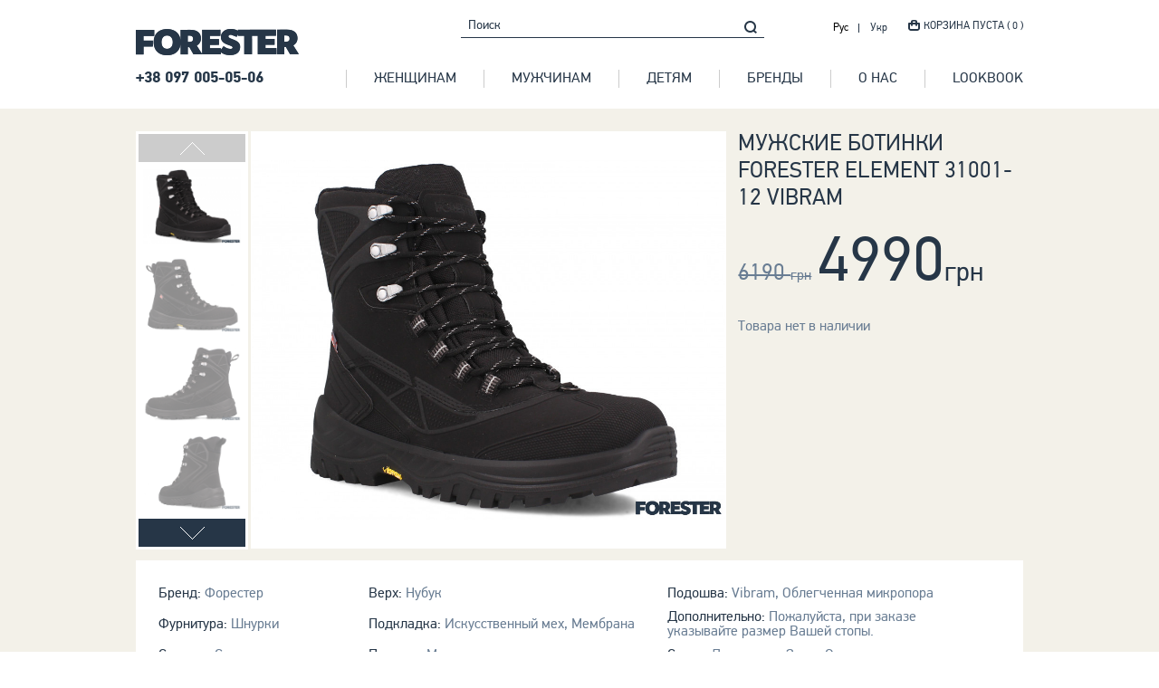

--- FILE ---
content_type: text/html;charset=utf-8
request_url: https://myforester.com.ua/product/mujskie-botinki-forester-element-31001-12-vibram-6439.html
body_size: 6617
content:
<!DOCTYPE html>
<html class="no-js">
<head>
    <meta http-equiv="Content-Type" content="text/html; charset=utf-8">
            <meta name="viewport" content="width=device-width, initial-scale=1.0, user-scalable=no">
    <link rel="icon" type="image/png" href="/favicon.ico?2">
    <title>Купить Мужские ботинки Forester Element 31001-12 Vibram по самой низкой цене. Интернет магазин обуви MyForester. Бесплатная доставка по Украине.</title>
    <meta name="title" content="Купить Мужские ботинки Forester Element 31001-12 Vibram по самой низкой цене. Интернет магазин обуви MyForester. Бесплатная доставка по Украине.">
    <meta name="description" content="Покупайте у нас качественну брендовую обувь! Купить Мужские ботинки Forester Element 31001-12 Vibram в интернет магазине брендовой обуви с бесплатной доставкой в любой город по Украине. ">
    
        <meta property="og:type" content="other" />
        <meta property="og:title" content="Купить Мужские ботинки Forester Element 31001-12 Vibram по самой низкой цене. Интернет магазин обуви MyForester. Бесплатная доставка по Украине." />
        <meta property="og:description" name="description" content="Покупайте у нас качественну брендовую обувь! Купить Мужские ботинки Forester Element 31001-12 Vibram в интернет магазине брендовой обуви с бесплатной доставкой в любой город по Украине. " />
        <meta property="og:url" content="https://myforester.com.ua/product/mujskie-botinki-forester-element-31001-12-vibram-6439.html" />
        <meta property="og:image" content="/img/1000_1000/mujskie-botinki-forester-31001-12.jpg" />
        <link rel="image_src" href="/img/1000_1000/mujskie-botinki-forester-31001-12.jpg" />
                <link rel="stylesheet" href="/css/style.css?97">
                <script type="text/javascript" src="/js/jquery.js?97"></script>
            <script type="text/javascript" src="/js/app.js?97"></script>
            <script type="text/javascript" src="/js/masonry.pkgd.js?97"></script>
            <script type="text/javascript">
        window.las = {
            lastId: 0
        };
    </script>
    <script>
        (function(i,s,o,g,r,a,m){i['GoogleAnalyticsObject']=r;i[r]=i[r]||function(){
            (i[r].q=i[r].q||[]).push(arguments)},i[r].l=1*new Date();a=s.createElement(o),
            m=s.getElementsByTagName(o)[0];a.async=1;a.src=g;m.parentNode.insertBefore(a,m)
        })(window,document,'script','https://www.google-analytics.com/analytics.js','ga');
        ga('create', 'UA-53512290-1', 'auto');
        ga('send', 'pageview');
        ga('require', 'ecommerce');
    </script>
    <!-- Facebook Pixel Code -->
    <script>
        !function(f,b,e,v,n,t,s){if(f.fbq)return;n=f.fbq=function(){n.callMethod?
            n.callMethod.apply(n,arguments):n.queue.push(arguments)};if(!f._fbq)f._fbq=n;
            n.push=n;n.loaded=!0;n.version='2.0';n.queue=[];t=b.createElement(e);t.async=!0;
            t.src=v;s=b.getElementsByTagName(e)[0];s.parentNode.insertBefore(t,s)}(window,
            document,'script','//connect.facebook.net/en_US/fbevents.js');

        fbq('init', '138614466910926');
        fbq('track', "PageView");    </script>
    <noscript><img height="1" width="1" style="display:none"
                   src="https://www.facebook.com/tr?id=138614466910926&ev=PageView&noscript=1&currency=UAH"
            /></noscript>
    <!-- End Facebook Pixel Code -->
</head>
<body class="desktop">
<div class="wrapper">
    <header role="presentation">
        <div class="container top-line">
            <ul class="multi-lang">
                <li class="active">
                                            <span class="ru active">Рус</span>
                                    </li>
                <li class="">
                                            <a href="/ua/product/taktichni-berci-forester-tundra-31001-12-vibram-6439.html">Укр</a>
                                    </li>
            </ul>
            <form class="form-search" onsubmit="base.search($('#j_search-value'),''); return false;">
                <div class="form-group">
                    <input type="search" placeholder="Поиск" value="" id="j_search-value">
                    <button class="search-submit" type="submit"><span class="w-icons-search"></span></button>
                </div>
            </form>
            <div class="cart">
    <a rel="nofollow" href="/cart.html" onclick="return false;"><span class="w-icons-cart"></span><span class="help">Корзина пуста ( 0 )</span></a>
</div>        </div>
        <nav role="navigation" class="container">
            <a rel="nofollow" href="#left-panel" class="toggle-nav">
                <span class="bar"></span>
                <span class="bar"></span>
                <span class="bar"></span>
                <img src="/images/design/close@2x.png" alt="Закрити">
            </a>
            <a href="/" class="logotype"><img src="/images/design/logo-blue.png" alt="Myforester.com.ua" title="Myforester.com.ua"></a>
            <a rel="nofollow" href="tel:+380970050506" class="phone-number">+38 097 005-05-06</a>
            <ul>
    <li class="caret">
        <a class="a" href="/catalog/jenskaya-obuv.html"><span class="help">Женщинам</span></a>
                <div class="dropdown clearfix">
            <ul>
                                <li><a href="/catalog/jenskaya-obuv/apre-ski.html" class="dropped-link">Апре-ски</a></li>
                                <li><a href="/catalog/jenskaya-obuv/bercy.html" class="dropped-link">Берцы</a></li>
                                <li><a href="/catalog/jenskaya-obuv/botinki.html" class="dropped-link">Ботинки</a></li>
                                <li><a href="/catalog/jenskaya-obuv/oc-system.html" class="dropped-link">Для гололёда</a></li>
                                <li><a href="/catalog/jenskaya-obuv/domashnie-tapochki.html" class="dropped-link">Домашние тапочки</a></li>
                                <li><a href="/catalog/jenskaya-obuv/dutiki.html" class="dropped-link">Дутики</a></li>
                                <li><a href="/catalog/jenskaya-obuv/sapogi-na-mehu.html" class="dropped-link">Зимние</a></li>
                                <li><a href="/catalog/jenskaya-obuv/kedyzima.html" class="dropped-link">Зимние кеды</a></li>
                                <li><a href="/catalog/jenskaya-obuv/martinsy.html" class="dropped-link">Мартинсы</a></li>
                                <li><a href="/catalog/jenskaya-obuv/modelnye-sapogi.html" class="dropped-link">Модельные сапоги</a></li>
                                <li><a href="/catalog/jenskaya-obuv/mokasiny.html" class="dropped-link">Мокасины</a></li>
                                <li><a href="/catalog/jenskaya-obuv/na-tanketke.html" class="dropped-link">На танкетке</a></li>
                                <li><a href="/catalog/jenskaya-obuv/polukedy.html" class="dropped-link">Полукеды</a></li>
                                <li><a href="/catalog/jenskaya-obuv/polusapojki.html" class="dropped-link">Полусапожки</a></li>
                                <li><a href="/catalog/jenskaya-obuv/rezinovye-polusapojki.html" class="dropped-link">Резиновые полусапожки</a></li>
                                <li><a href="/catalog/jenskaya-obuv/rezinovye-sapogi.html" class="dropped-link">Резиновые сапоги</a></li>
                                <li><a href="/catalog/jenskaya-obuv/sabo.html" class="dropped-link">Сабо</a></li>
                                <li><a href="/catalog/jenskaya-obuv/sandali.html" class="dropped-link">Сандалии</a></li>
                                <li><a href="/catalog/jenskaya-obuv/sapogi.html" class="dropped-link">Сапоги</a></li>
                                <li><a href="/catalog/jenskaya-obuv/snikersy.html" class="dropped-link">Сникерсы</a></li>
                                <li><a href="/catalog/jenskaya-obuv/snoubutsy.html" class="dropped-link">Сноубутсы</a></li>
                                <li><a href="/catalog/jenskaya-obuv/takticheskaya-obuv.html" class="dropped-link">Тактическая обувь</a></li>
                                <li><a href="/catalog/jenskaya-obuv/timberlendy.html" class="dropped-link">Тимберленды</a></li>
                                <li><a href="/catalog/jenskaya-obuv/tufli.html" class="dropped-link">Туфли</a></li>
                                <li><a href="/catalog/jenskaya-obuv/uggi.html" class="dropped-link">Угги</a></li>
                                <li><a href="/catalog/jenskaya-obuv/chelsi.html" class="dropped-link">Челси</a></li>
                            </ul>
            <div class="jumbotron"><img src="/uploads/images/b790f5fca151b8c9a7be2bb12ad0296b.jpg" alt="Женщинам>" title="Женщинам"></div>
        </div>
            </li>
    <li class="caret">
        <a class="a" href="/catalog/mujskaya-obuv.html"><span class="help">Мужчинам</span></a>
                <div class="dropdown clearfix">
            <ul>
                                <li><a href="/catalog/mujskaya-obuv/apre-ski.html" class="dropped-link">Апре-ски</a></li>
                                <li><a href="/catalog/mujskaya-obuv/bercy.html" class="dropped-link">Берцы</a></li>
                                <li><a href="/catalog/mujskaya-obuv/botinki.html" class="dropped-link">Ботинки</a></li>
                                <li><a href="/catalog/mujskaya-obuv/oc-system.html" class="dropped-link">Для гололёда</a></li>
                                <li><a href="/catalog/mujskaya-obuv/domashnie-tapochki.html" class="dropped-link">Домашние тапочки</a></li>
                                <li><a href="/catalog/mujskaya-obuv/dutiki.html" class="dropped-link">Дутики</a></li>
                                <li><a href="/catalog/mujskaya-obuv/kedyzima.html" class="dropped-link">Зимние кеды</a></li>
                                <li><a href="/catalog/mujskaya-obuv/krossovki-zima.html" class="dropped-link">Зимние кроссовки</a></li>
                                <li><a href="/catalog/mujskaya-obuv/kedy.html" class="dropped-link">Кеды</a></li>
                                <li><a href="/catalog/mujskaya-obuv/klassicheskie-botinki.html" class="dropped-link">Классические ботинки</a></li>
                                <li><a href="/catalog/mujskaya-obuv/klassicheskie-tufli.html" class="dropped-link">Классические туфли</a></li>
                                <li><a href="/catalog/mujskaya-obuv/kojanye-kedy.html" class="dropped-link">Кожаные кеды</a></li>
                                <li><a href="/catalog/mujskaya-obuv/krossovki.html" class="dropped-link">Кроссовки</a></li>
                                <li><a href="/catalog/mujskaya-obuv/mokasiny.html" class="dropped-link">Мокасины</a></li>
                                <li><a href="/catalog/mujskaya-obuv/ohota-i-rybalka.html" class="dropped-link">Охота и Рыбалка</a></li>
                                <li><a href="/catalog/mujskaya-obuv/polubotinki.html" class="dropped-link">Полуботинки</a></li>
                                <li><a href="/catalog/mujskaya-obuv/polukedy.html" class="dropped-link">Полукеды</a></li>
                                <li><a href="/catalog/mujskaya-obuv/rezinovye-sapogi.html" class="dropped-link">Резиновые сапоги</a></li>
                                <li><a href="/catalog/mujskaya-obuv/sabo.html" class="dropped-link">Сабо</a></li>
                                <li><a href="/catalog/mujskaya-obuv/sandali.html" class="dropped-link">Сандалии</a></li>
                                <li><a href="/catalog/mujskaya-obuv/sapogi.html" class="dropped-link">Сапоги</a></li>
                                <li><a href="/catalog/mujskaya-obuv/slancy-i-shlepancy.html" class="dropped-link">Сланцы и шлепанцы</a></li>
                                <li><a href="/catalog/mujskaya-obuv/snikersy.html" class="dropped-link">Сникерсы</a></li>
                                <li><a href="/catalog/mujskaya-obuv/treksaiydery.html" class="dropped-link">Тактическая обувь</a></li>
                                <li><a href="/catalog/mujskaya-obuv/timberlendy.html" class="dropped-link">Тимберленды</a></li>
                                <li><a href="/catalog/mujskaya-obuv/topsaiydery.html" class="dropped-link">Топсайдеры</a></li>
                                <li><a href="/catalog/mujskaya-obuv/tufli.html" class="dropped-link">Туфли</a></li>
                                <li><a href="/catalog/mujskaya-obuv/uggi.html" class="dropped-link">Угги</a></li>
                            </ul>
            <div class="jumbotron"><img src="/uploads/images/04888e570e76d67db294a6ad86f96147.jpg" alt="Мужчинам>" title="Мужчинам"></div>
        </div>
            </li>
    <li class="caret">
        <a class="a" href="/catalog/detskaya-obuv.html"><span class="help">Детям</span></a>
                <div class="dropdown clearfix">
            <ul>
                                <li><a href="/catalog/detskaya-obuv/bercy.html" class="dropped-link">Берцы</a></li>
                                <li><a href="/catalog/detskaya-obuv/botinki.html" class="dropped-link">Ботинки</a></li>
                                <li><a href="/catalog/detskaya-obuv/oc-system.html" class="dropped-link">Для гололёда</a></li>
                                <li><a href="/catalog/detskaya-obuv/domashnie-tapochki.html" class="dropped-link">Домашние тапочки</a></li>
                                <li><a href="/catalog/detskaya-obuv/dutiki.html" class="dropped-link">Дутики</a></li>
                                <li><a href="/catalog/detskaya-obuv/rezinovye-sapogi.html" class="dropped-link">Резиновые сапоги</a></li>
                                <li><a href="/catalog/detskaya-obuv/sapogi.html" class="dropped-link">Сапоги</a></li>
                                <li><a href="/catalog/detskaya-obuv/snoubutsy.html" class="dropped-link">Сноубутсы</a></li>
                                <li><a href="/catalog/detskaya-obuv/timberlendy.html" class="dropped-link">Тимберленды</a></li>
                                <li><a href="/catalog/detskaya-obuv/uggi.html" class="dropped-link">Угги</a></li>
                            </ul>
            <div class="jumbotron"><img src="/uploads/images/2fbb1ca629727744ce100aea4bb3f13c.jpg" alt="Детям>" title="Детям"></div>
        </div>
            </li>
    <li><a href="/catalog/brand.html"><span class="help">Бренды</span></a></li>
    <li><a href="/about.html"><span class="help">О нас</span></a></li>
    <li><a href="/lookbook.html"><span class="help">LookBOOK</span></a></li>
</ul>        </nav>
    </header>
    <main role="main">
        <div class="item container">
        <div class="good-layout clearfix">
        <div class="name mobile-name">Мужские ботинки Forester Element 31001-12 Vibram</div>
        <div class="good-slider">
            <div id="goods-slider-nav">
                <div class="thumb"><span><img src="/img/1000_1000/mujskie-botinki-forester-31001-12.jpg" alt="Мужские ботинки Forester Element 31001-12 Vibram"></span></div>
                                                                    <div class="thumb"><span><img src="/img/1000_1000/mujskie-botinki-forester-31001-12-img-2.jpg" alt="Мужские ботинки Forester Element 31001-12 Vibram"></span></div>
                                    <div class="thumb"><span><img src="/img/1000_1000/mujskie-botinki-forester-31001-12-img-3.jpg" alt="Мужские ботинки Forester Element 31001-12 Vibram"></span></div>
                                    <div class="thumb"><span><img src="/img/1000_1000/mujskie-botinki-forester-31001-12-img-4.jpg" alt="Мужские ботинки Forester Element 31001-12 Vibram"></span></div>
                                    <div class="thumb"><span><img src="/img/1000_1000/mujskie-botinki-forester-31001-12-img-5.jpg" alt="Мужские ботинки Forester Element 31001-12 Vibram"></span></div>
                                    <div class="thumb"><span><img src="/img/1000_1000/mujskie-botinki-forester-31001-12-img-6.jpg" alt="Мужские ботинки Forester Element 31001-12 Vibram"></span></div>
                            </div>
            <div id="goods-slider">
                <div class="item zoom"><img data-large="/img/1000_1000/mujskie-botinki-forester-31001-12.jpg" src="/img/1000_1000/mujskie-botinki-forester-31001-12.jpg" alt="Мужские ботинки Forester Element 31001-12 Vibram"></div>
                                                    <div class="item zoom"><img data-large="/img/1000_1000/mujskie-botinki-forester-31001-12-img-2.jpg" src="/img/1000_1000/mujskie-botinki-forester-31001-12-img-2.jpg" alt="Мужские ботинки Forester Element 31001-12 Vibram"></div>
                                    <div class="item zoom"><img data-large="/img/1000_1000/mujskie-botinki-forester-31001-12-img-3.jpg" src="/img/1000_1000/mujskie-botinki-forester-31001-12-img-3.jpg" alt="Мужские ботинки Forester Element 31001-12 Vibram"></div>
                                    <div class="item zoom"><img data-large="/img/1000_1000/mujskie-botinki-forester-31001-12-img-4.jpg" src="/img/1000_1000/mujskie-botinki-forester-31001-12-img-4.jpg" alt="Мужские ботинки Forester Element 31001-12 Vibram"></div>
                                    <div class="item zoom"><img data-large="/img/1000_1000/mujskie-botinki-forester-31001-12-img-5.jpg" src="/img/1000_1000/mujskie-botinki-forester-31001-12-img-5.jpg" alt="Мужские ботинки Forester Element 31001-12 Vibram"></div>
                                    <div class="item zoom"><img data-large="/img/1000_1000/mujskie-botinki-forester-31001-12-img-6.jpg" src="/img/1000_1000/mujskie-botinki-forester-31001-12-img-6.jpg" alt="Мужские ботинки Forester Element 31001-12 Vibram"></div>
                            </div>
        </div>
        <div class="good-description">
            <div class="name">Мужские ботинки Forester Element 31001-12 Vibram</div>
            <div class="price-line clearfix">
                                <div class="old-price">6190 <span>грн</span></div>
                                <div class="price">4990<span>грн</span></div>
            </div>
                        <p class="empty">Товара нет в наличии</p>
                    </div>
    </div>
    <div class="good-details">
                <table class="details">
                                                <tr>
                                                                <td>Бренд: <strong>Форестер </strong></td>
                                                                                <td>Верх: <strong>Нубук </strong></td>
                                                                                <td>Подошва: <strong>Vibram,  Облегченная микропора </strong></td>
                                            </tr>
                        <tr>
                                                                <td>Фурнитура: <strong>Шнурки </strong></td>
                                                                                <td>Подкладка: <strong>Искусственный мех,  Мембрана </strong></td>
                                                                                <td>Дополнительно: <strong>Пожалуйста, при заказе указывайте размер Вашей стопы. </strong></td>
                                            </tr>
                        <tr>
                                                                <td>Стелька: <strong>Съемная </strong></td>
                                                                                <td>Полнота: <strong>M </strong></td>
                                                                                <td>Сезон: <strong>Демисезон,  Зима,  Осень </strong></td>
                                            </tr>
                        <tr>
                                                                <td>Назначение: <strong>Для повседневного использования </strong></td>
                                                                                <td>Подъем: <strong>средний </strong></td>
                                                                                <td>Коллекция: <strong>2022 год </strong></td>
                                            </tr>
                    </table>
                <hr class="small"/>
        <div class="item-description"></div>
        <p><span class="mark w-icons-mark"></span>Оттенки товара могут отличаться от реального из-за индивидуальных настроек Вашего монитора!</p>
    </div>
    <hr class="bold"/>
        <div class="modal-product-in-cart dn">
        <p class="title">Товар успешно добавлен в корзину</p>
        <div class="buttons">
            <a href="/cart.html"><button class="btn yellow"><span class="help">Оформить заказ</span></button></a>
            <button style="cursor: pointer;margin-left: 32px;" class="btn deactive"><span class="help">Продолжить покупки</span></button>
        </div>
    </div>
</div>
    <script type="text/javascript" src="/js/slick-1.3.15/slick/slick.min.js"></script>
    <script type="text/javascript" src="/js/zoomsl-3.0.js"></script>
    <script>
        $(function(){
            var lgl = window.matchMedia('(min-width: 768px)');
            if (lgl.matches) {
                $(".zoom img").imagezoomsl({

                    zoomrange: [1, 12],
                    zoomstart: 1.2,
                    innerzoom: true,
                    magnifierborder: "none"
                });
            }

        });

        $("#goods-slider-nav").slick({
            slide: ".thumb",
            vertical: true,
            slidesToShow: 4,
            infinite: false,
            slidesToScroll: 1,
            asNavFor: "#goods-slider",
            centerMode: true,
            focusOnSelect: true,
            responsive: [
                {
                    breakpoint: 767,
                    settings: {
                        vertical: false,
                        centerMode: false,
                        slidesToShow: 3
                    }
                },
                {
                    breakpoint: 520,
                    settings: {
                        vertical: false,
                        centerMode: false,
                        slidesToShow: 3
                    }
                }

            ]
        });
        $("#goods-slider").slick({
            slide: '.item',
            slidesToShow: 1,
            slidesToScroll: 1,
            infinite: false,
            fade: true,
            arrows: false,
            asNavFor: "#goods-slider-av"
        });
    </script>
<script>
    var code3D = '';
</script>


<!-- Google remarketing -->
<script type="text/javascript">
    window.google_tag_params = {
        ecomm_prodid: '6439',
        ecomm_pagetype: 'product',
        ecomm_totalvalue: '4990',
        dynx_itemid: '6439',
        dynx_pagetype: 'offerdetail',
        dynx_totalvalue: 4990    };
    /* <![CDATA[ */
    var google_conversion_id = 880902535;
    var google_custom_params = window.google_tag_params;
    var google_remarketing_only = true;
    /* ]]> */
</script>
<script type="text/javascript" src="//www.googleadservices.com/pagead/conversion.js"></script>
<noscript>
    <div style="display:inline;">
        <img height="1" width="1" style="border-style:none;" alt="" src="//googleads.g.doubleclick.net/pagead/viewthroughconversion/880902535/?value=0&amp;guid=ON&amp;script=0"/>
    </div>
</noscript>
    </main>
    <footer role="contentinfo">
        <div class="container">
            <form action="/index/subscribe" class="describe" onsubmit="base.subscribe(this); return false;">
                <h4>подпишитесь на рассылку</h4>
                <div class="form-group">
                    <div class="form-control">
                        <input type="text" placeholder="Ваш адрес электронной почты" id="subscribe-email" onfocus="buy.clearError(this)">
                    </div>
                    <button class="describe-button" id="subscribe-button"><span class="w-icons-mail"></span></button>
                </div>
            </form>
        </div>
                <div class="f-section">
            <nav class="container">
                                                <div class="col col-1">
                    <h5>Женщинам</h5>
                    <ul>
                                                    <li><a href="/catalog/mujskaya-obuv/apre-ski.html" class="dropped-link">Апре-ски</a></li>
                                                    <li><a href="/catalog/mujskaya-obuv/bercy.html" class="dropped-link">Берцы</a></li>
                                                    <li><a href="/catalog/mujskaya-obuv/botinki.html" class="dropped-link">Ботинки</a></li>
                                                    <li><a href="/catalog/mujskaya-obuv/oc-system.html" class="dropped-link">Для гололёда</a></li>
                                                    <li><a href="/catalog/mujskaya-obuv/domashnie-tapochki.html" class="dropped-link">Домашние тапочки</a></li>
                                                    <li><a href="/catalog/mujskaya-obuv/dutiki.html" class="dropped-link">Дутики</a></li>
                                                    <li><a href="/catalog/mujskaya-obuv/sapogi-na-mehu.html" class="dropped-link">Зимние</a></li>
                                                    <li><a href="/catalog/mujskaya-obuv/kedyzima.html" class="dropped-link">Зимние кеды</a></li>
                                                    <li><a href="/catalog/mujskaya-obuv/martinsy.html" class="dropped-link">Мартинсы</a></li>
                                                    <li><a href="/catalog/mujskaya-obuv/modelnye-sapogi.html" class="dropped-link">Модельные сапоги</a></li>
                                                    <li><a href="/catalog/mujskaya-obuv/mokasiny.html" class="dropped-link">Мокасины</a></li>
                                                    <li><a href="/catalog/mujskaya-obuv/na-tanketke.html" class="dropped-link">На танкетке</a></li>
                                                    <li><a href="/catalog/mujskaya-obuv/polukedy.html" class="dropped-link">Полукеды</a></li>
                                                    <li><a href="/catalog/mujskaya-obuv/polusapojki.html" class="dropped-link">Полусапожки</a></li>
                                                    <li><a href="/catalog/mujskaya-obuv/rezinovye-polusapojki.html" class="dropped-link">Резиновые полусапожки</a></li>
                                                    <li><a href="/catalog/mujskaya-obuv/rezinovye-sapogi.html" class="dropped-link">Резиновые сапоги</a></li>
                                                    <li><a href="/catalog/mujskaya-obuv/sabo.html" class="dropped-link">Сабо</a></li>
                                                    <li><a href="/catalog/mujskaya-obuv/sandali.html" class="dropped-link">Сандалии</a></li>
                                                    <li><a href="/catalog/mujskaya-obuv/sapogi.html" class="dropped-link">Сапоги</a></li>
                                                    <li><a href="/catalog/mujskaya-obuv/snikersy.html" class="dropped-link">Сникерсы</a></li>
                                                    <li><a href="/catalog/mujskaya-obuv/snoubutsy.html" class="dropped-link">Сноубутсы</a></li>
                                                    <li><a href="/catalog/mujskaya-obuv/takticheskaya-obuv.html" class="dropped-link">Тактическая обувь</a></li>
                                                    <li><a href="/catalog/mujskaya-obuv/timberlendy.html" class="dropped-link">Тимберленды</a></li>
                                                    <li><a href="/catalog/mujskaya-obuv/tufli.html" class="dropped-link">Туфли</a></li>
                                                    <li><a href="/catalog/mujskaya-obuv/uggi.html" class="dropped-link">Угги</a></li>
                                                    <li><a href="/catalog/mujskaya-obuv/chelsi.html" class="dropped-link">Челси</a></li>
                                            </ul>
                </div>
                <div class="col col-2">
                    <h5>Мужчинам</h5>
                    <ul>
                                                    <li><a href="/catalog/jenskaya-obuv/apre-ski.html" class="dropped-link">Апре-ски</a></li>
                                                    <li><a href="/catalog/jenskaya-obuv/bercy.html" class="dropped-link">Берцы</a></li>
                                                    <li><a href="/catalog/jenskaya-obuv/botinki.html" class="dropped-link">Ботинки</a></li>
                                                    <li><a href="/catalog/jenskaya-obuv/oc-system.html" class="dropped-link">Для гололёда</a></li>
                                                    <li><a href="/catalog/jenskaya-obuv/domashnie-tapochki.html" class="dropped-link">Домашние тапочки</a></li>
                                                    <li><a href="/catalog/jenskaya-obuv/dutiki.html" class="dropped-link">Дутики</a></li>
                                                    <li><a href="/catalog/jenskaya-obuv/kedyzima.html" class="dropped-link">Зимние кеды</a></li>
                                                    <li><a href="/catalog/jenskaya-obuv/krossovki-zima.html" class="dropped-link">Зимние кроссовки</a></li>
                                                    <li><a href="/catalog/jenskaya-obuv/kedy.html" class="dropped-link">Кеды</a></li>
                                                    <li><a href="/catalog/jenskaya-obuv/klassicheskie-botinki.html" class="dropped-link">Классические ботинки</a></li>
                                                    <li><a href="/catalog/jenskaya-obuv/klassicheskie-tufli.html" class="dropped-link">Классические туфли</a></li>
                                                    <li><a href="/catalog/jenskaya-obuv/kojanye-kedy.html" class="dropped-link">Кожаные кеды</a></li>
                                                    <li><a href="/catalog/jenskaya-obuv/krossovki.html" class="dropped-link">Кроссовки</a></li>
                                                    <li><a href="/catalog/jenskaya-obuv/mokasiny.html" class="dropped-link">Мокасины</a></li>
                                                    <li><a href="/catalog/jenskaya-obuv/ohota-i-rybalka.html" class="dropped-link">Охота и Рыбалка</a></li>
                                                    <li><a href="/catalog/jenskaya-obuv/polubotinki.html" class="dropped-link">Полуботинки</a></li>
                                                    <li><a href="/catalog/jenskaya-obuv/polukedy.html" class="dropped-link">Полукеды</a></li>
                                                    <li><a href="/catalog/jenskaya-obuv/rezinovye-sapogi.html" class="dropped-link">Резиновые сапоги</a></li>
                                                    <li><a href="/catalog/jenskaya-obuv/sabo.html" class="dropped-link">Сабо</a></li>
                                                    <li><a href="/catalog/jenskaya-obuv/sandali.html" class="dropped-link">Сандалии</a></li>
                                                    <li><a href="/catalog/jenskaya-obuv/sapogi.html" class="dropped-link">Сапоги</a></li>
                                                    <li><a href="/catalog/jenskaya-obuv/slancy-i-shlepancy.html" class="dropped-link">Сланцы и шлепанцы</a></li>
                                                    <li><a href="/catalog/jenskaya-obuv/snikersy.html" class="dropped-link">Сникерсы</a></li>
                                                    <li><a href="/catalog/jenskaya-obuv/treksaiydery.html" class="dropped-link">Тактическая обувь</a></li>
                                                    <li><a href="/catalog/jenskaya-obuv/timberlendy.html" class="dropped-link">Тимберленды</a></li>
                                                    <li><a href="/catalog/jenskaya-obuv/topsaiydery.html" class="dropped-link">Топсайдеры</a></li>
                                                    <li><a href="/catalog/jenskaya-obuv/tufli.html" class="dropped-link">Туфли</a></li>
                                                    <li><a href="/catalog/jenskaya-obuv/uggi.html" class="dropped-link">Угги</a></li>
                                            </ul>
                </div>
                <div class="col col-3">
                    <h5>Детям</h5>
                    <ul>
                                                    <li><a href="/catalog/detskaya-obuv/apre-ski.html" class="dropped-link">Апре-ски</a></li>
                                                    <li><a href="/catalog/detskaya-obuv/bercy.html" class="dropped-link">Берцы</a></li>
                                                    <li><a href="/catalog/detskaya-obuv/botinki.html" class="dropped-link">Ботинки</a></li>
                                                    <li><a href="/catalog/detskaya-obuv/oc-system.html" class="dropped-link">Для гололёда</a></li>
                                                    <li><a href="/catalog/detskaya-obuv/domashnie-tapochki.html" class="dropped-link">Домашние тапочки</a></li>
                                                    <li><a href="/catalog/detskaya-obuv/dutiki.html" class="dropped-link">Дутики</a></li>
                                                    <li><a href="/catalog/detskaya-obuv/kedyzima.html" class="dropped-link">Зимние кеды</a></li>
                                                    <li><a href="/catalog/detskaya-obuv/krossovki-zima.html" class="dropped-link">Зимние кроссовки</a></li>
                                                    <li><a href="/catalog/detskaya-obuv/kedy.html" class="dropped-link">Кеды</a></li>
                                                    <li><a href="/catalog/detskaya-obuv/klassicheskie-botinki.html" class="dropped-link">Классические ботинки</a></li>
                                                    <li><a href="/catalog/detskaya-obuv/klassicheskie-tufli.html" class="dropped-link">Классические туфли</a></li>
                                                    <li><a href="/catalog/detskaya-obuv/kojanye-kedy.html" class="dropped-link">Кожаные кеды</a></li>
                                                    <li><a href="/catalog/detskaya-obuv/krossovki.html" class="dropped-link">Кроссовки</a></li>
                                                    <li><a href="/catalog/detskaya-obuv/mokasiny.html" class="dropped-link">Мокасины</a></li>
                                                    <li><a href="/catalog/detskaya-obuv/ohota-i-rybalka.html" class="dropped-link">Охота и Рыбалка</a></li>
                                                    <li><a href="/catalog/detskaya-obuv/polubotinki.html" class="dropped-link">Полуботинки</a></li>
                                                    <li><a href="/catalog/detskaya-obuv/polukedy.html" class="dropped-link">Полукеды</a></li>
                                                    <li><a href="/catalog/detskaya-obuv/rezinovye-sapogi.html" class="dropped-link">Резиновые сапоги</a></li>
                                                    <li><a href="/catalog/detskaya-obuv/sabo.html" class="dropped-link">Сабо</a></li>
                                                    <li><a href="/catalog/detskaya-obuv/sandali.html" class="dropped-link">Сандалии</a></li>
                                                    <li><a href="/catalog/detskaya-obuv/sapogi.html" class="dropped-link">Сапоги</a></li>
                                                    <li><a href="/catalog/detskaya-obuv/slancy-i-shlepancy.html" class="dropped-link">Сланцы и шлепанцы</a></li>
                                                    <li><a href="/catalog/detskaya-obuv/snikersy.html" class="dropped-link">Сникерсы</a></li>
                                                    <li><a href="/catalog/detskaya-obuv/treksaiydery.html" class="dropped-link">Тактическая обувь</a></li>
                                                    <li><a href="/catalog/detskaya-obuv/timberlendy.html" class="dropped-link">Тимберленды</a></li>
                                                    <li><a href="/catalog/detskaya-obuv/topsaiydery.html" class="dropped-link">Топсайдеры</a></li>
                                                    <li><a href="/catalog/detskaya-obuv/tufli.html" class="dropped-link">Туфли</a></li>
                                                    <li><a href="/catalog/detskaya-obuv/uggi.html" class="dropped-link">Угги</a></li>
                                            </ul>
                </div>
                <div class="col col-4">
                    <div class="half text-left">
                        <ul>
                            <li><a href="/catalog/brand.html">Бренды</a></li>
                            <li><a href="/about.html">О нас</a></li>
                            <li><a href="/contacts.html">Контакты</a></li>
                            <li><a href="/paymentdelivery.html">Оплата и доставка</a></li>
                        </ul>
                    </div>
                    <div class="half text-right">
                        <ul>
                            <li><a href="/warranty.html">Гарантия</a></li>
                            <li><a href="/postavschikam.html">Поставщикам</a></li>
                        </ul>
                    </div>
                </div>
            </nav>
        </div>
                <div class="f-section short">
            <div class="container">

                <ul id="social-line">
                    <li>
                        <a href="/" class="logotype"><img src="/images/design/logo-white.png" alt="Myforester.com.ua" title="Myforester.com.ua"></a>
                    </li>
                    <li>
                        <div class="we-are-online">Наши телефоны</div>
                        <ul>
                            <li><a rel="nofollow" href="tel:+380970050506" style="font-size: 18px; color: #fff;">+38 097 005-05-06</a></li>
                        </ul>

                        <br>
                        <div class="we-are-online">мы в сети</div>
                        <ul class="social">
    <li><a rel="nofollow" href="https://www.facebook.com/pages/Kedoffnet/318833264813115" rel="nofollow" target="_blank"><span class="w-icons-soc1"></span></a></li>
    <li><a rel="nofollow" href="http://vk.com/kedoffff" rel="nofollow" target="_blank"><span class="w-icons-soc2"></span></a></li>
    <li><a rel="nofollow" href="https://instagram.com/kedoff_net" rel="nofollow" target="_blank"><span class="w-icons-soc3"></span></a></li>
    <li><a rel="nofollow" href="https://www.youtube.com/channel/UCPGHFXruspCmpIcE9B61Lhg" rel="nofollow" target="_blank"><span class="w-icons-soc5"></span></a></li>
</ul>                    </li>
                </ul>
            </div>
        </div>
        <div class="copyright">
            <div class="container">
                <div class="pull-left">© 2014–2026 Forester. All Rights Reserved</div>
                <div class="pull-right">Forester — эксклюзивный бренд интернет-магазина Kedoff.net</div>
            </div>
        </div>
    </footer>
</div>
<div id="modal" class="dn">
    <div class="table modal-to-cart">
        <div class="bg">
            <div class="tr">
                <div class="td">
                    <div class="close">X</div>
                    <div class="data modal-content"></div>
                </div>
            </div>
        </div>
    </div>
</div>
<script defer src="https://static.cloudflareinsights.com/beacon.min.js/vcd15cbe7772f49c399c6a5babf22c1241717689176015" integrity="sha512-ZpsOmlRQV6y907TI0dKBHq9Md29nnaEIPlkf84rnaERnq6zvWvPUqr2ft8M1aS28oN72PdrCzSjY4U6VaAw1EQ==" data-cf-beacon='{"version":"2024.11.0","token":"b1ac94ae5a4d46db89cf117949d10918","r":1,"server_timing":{"name":{"cfCacheStatus":true,"cfEdge":true,"cfExtPri":true,"cfL4":true,"cfOrigin":true,"cfSpeedBrain":true},"location_startswith":null}}' crossorigin="anonymous"></script>
</body>
</html>

--- FILE ---
content_type: text/css
request_url: https://myforester.com.ua/css/style.css?97
body_size: 14224
content:
@font-face {
    font-family: "PF DinText Pro";
    src: url("webfonts/fp-export-1442948577/PFDinTextPro-Regular.eot");
    src: url("webfonts/fp-export-1442948577/PFDinTextPro-Regular.eot?#iefix") format("embedded-opentype"), url("webfonts/fp-export-1442948577/PFDinTextPro-Regular.woff") format("woff"), url("webfonts/fp-export-1442948577/PFDinTextPro-Regular.ttf") format("truetype"), url("webfonts/fp-export-1442948577/PFDinTextPro-Regular.svg#451bf782dc60763cb84ab5f69935ac13") format("svg");
    font-style: normal;
    font-weight: 400
}
@font-face {
    font-family: "PF DinText Pro Thin";
    src: url("webfonts/fp-export-1443038707/PFDinTextPro-Thin.eot");
    src: url("webfonts/fp-export-1443038707/PFDinTextPro-Thin.eot?#iefix") format("embedded-opentype"), url("webfonts/fp-export-1443038707/PFDinTextPro-Thin.woff") format("woff"), url("webfonts/fp-export-1443038707/PFDinTextPro-Thin.ttf") format("truetype"), url("webfonts/fp-export-1443038707/PFDinTextPro-Thin.svg#259c437b1ed384248c978c5cbf31ae3b") format("svg");
    font-style: normal;
    font-weight: 200
}
@font-face {
    font-family: "PF DinText Pro";
    src: url("webfonts/fp-export-1443038703/PFDinTextPro-Bold.eot");
    src: url("webfonts/fp-export-1443038703/PFDinTextPro-Bold.eot?#iefix") format("embedded-opentype"), url("webfonts/fp-export-1443038703/PFDinTextPro-Bold.woff") format("woff"), url("webfonts/fp-export-1443038703/PFDinTextPro-Bold.ttf") format("truetype"), url("webfonts/fp-export-1443038703/PFDinTextPro-Bold.svg#c73c8e7ed0a22427e5145408f42596b9") format("svg");
    font-style: normal;
    font-weight: 700
}
.banner a .caption.brown .title {
    font-family: "PF DinText Pro Thin";
    font-weight: 200
}
html,
body,
div,
span,
applet,
object,
iframe,
h1,
h2,
h3,
h4,
h5,
h6,
p,
blockquote,
pre,
a,
abbr,
acronym,
address,
big,
cite,
code,
del,
dfn,
em,
img,
ins,
kbd,
q,
s,
samp,
small,
strike,
strong,
sub,
sup,
tt,
var,
b,
u,
i,
center,
dl,
dt,
dd,
ol,
ul,
li,
fieldset,
form,
label,
legend,
table,
caption,
tbody,
tfoot,
thead,
tr,
th,
td,
article,
aside,
canvas,
details,
embed,
figure,
figcaption,
footer,
header,
hgroup,
menu,
nav,
output,
ruby,
section,
summary,
time,
mark,
audio,
video {
    margin: 0;
    padding: 0;
    border: 0;
    font: inherit;
    font-size: 100%;
    vertical-align: baseline
}
html {
    line-height: 1
}
ol,
ul {
    list-style: none
}
table {
    border-collapse: collapse;
    border-spacing: 0
}
caption,
th,
td {
    text-align: left;
    font-weight: normal;
    vertical-align: middle
}
q,
blockquote {
    quotes: none
}
q:before,
q:after,
blockquote:before,
blockquote:after {
    content: "";
    content: none
}
a img {
    border: none
}
article,
aside,
details,
figcaption,
figure,
footer,
header,
hgroup,
main,
menu,
nav,
section,
summary {
    display: block
}
.clearfix:after,
.clearfix:before,
.container:after,
.container:before {
    content: "";
    display: table
}
.clearfix:after,
.container:after {
    clear: both
}
.error {
    border: 1px solid #ff0000!important;
}
form.form-search .form-group .search-submit,
form.describe .form-group .describe-button,
.btn,
.btn-border,
.cuSelect .sbHolder .sbToggle,
.slick-prev,
.slick-next,
#goods-slider-nav .view-360 a,
#goods-slider-nav .thumb span,
#goods-slider-nav .slick-prev,
#goods-slider-nav .slick-next,
header[role="presentation"] nav[role="navigation"]>ul>li>a,
.double-link .img,
footer[role="contentinfo"] .social li a,
.custom-title,
.heading .container,
.counter a,
.form-cart .ordering li .item .delete-item,
#goods-slider .item,
.good-details .social ul li a.plus {
    font-size: 0;
    text-align: center
}
form.form-search .form-group .search-submit .help,
form.describe .form-group .describe-button .help,
.btn .help,
.btn-border .help,
.cuSelect .sbHolder .sbToggle .help,
.slick-prev .help,
.slick-next .help,
#goods-slider-nav .view-360 a .help,
#goods-slider-nav .thumb span .help,
#goods-slider-nav .slick-prev .help,
#goods-slider-nav .slick-next .help,
header[role="presentation"] nav[role="navigation"]>ul>li>a .help,
.double-link .img .help,
footer[role="contentinfo"] .social li a .help,
.custom-title .help,
.heading .container .help,
.counter a .help,
.form-cart .ordering li .item .delete-item .help,
#goods-slider .item .help,
.good-details .social ul li a.plus .help {
    display: inline-block;
    vertical-align: middle
}
form.form-search .form-group .search-submit:after,
form.describe .form-group .describe-button:after,
.btn:after,
.btn-border:after,
.cuSelect .sbHolder .sbToggle:after,
.slick-prev:after,
.slick-next:after,
#goods-slider-nav .view-360 a:after,
#goods-slider-nav .thumb span:after,
#goods-slider-nav .slick-prev:after,
#goods-slider-nav .slick-next:after,
header[role="presentation"] nav[role="navigation"]>ul>li>a:after,
.double-link .img:after,
footer[role="contentinfo"] .social li a:after,
.custom-title:after,
.heading .container:after,
.counter a:after,
.form-cart .ordering li .item .delete-item:after,
#goods-slider .item:after,
.good-details .social ul li a.plus:after {
    content: "";
    display: inline-block;
    vertical-align: middle;
    width: 0.1%;
    height: 100%;
    margin-left: -0.1%
}
.cart .default .form-group {
    display: block;
    font-size: 0;
    margin-bottom: 21px
}
.cart .default .form-group.form-line {
    padding: 54px 0 0 28px;
    font-size: 0;
    margin-bottom: 0
}
.cart .default .form-group.form-line .control-label {
    display: inline-block;
    vertical-align: top;
    float: none;
    min-height: 20px;
    line-height: 1.2;
    width: auto;
    padding-top: 9px
}
.cart .default .form-group.form-line input[type="text"],
.cart .default .form-group.form-line input[type="tel"],
.cart .default .form-group.form-line input[type="email"],
.cart .default .form-group.form-line input[type="password"] {
    padding: 0;
    height: 20px;
    margin: 0 6px;
    display: inline-block;
    vertical-align: top;
    border-bottom: 1px solid #263647;
    border-top: 0;
    border-right: 0;
    border-left: 0
}
.cart .default .form-group.form-line input[type="text"].in-1,
.cart .default .form-group.form-line input[type="tel"].in-1,
.cart .default .form-group.form-line input[type="email"].in-1,
.cart .default .form-group.form-line input[type="password"].in-1 {
    width: 111px
}
.cart .default .form-group.form-line input[type="text"].in-2,
.cart .default .form-group.form-line input[type="tel"].in-2,
.cart .default .form-group.form-line input[type="email"].in-2,
.cart .default .form-group.form-line input[type="password"].in-2 {
    width: 20px
}
.cart .default .form-group.form-line input[type="text"].in-3,
.cart .default .form-group.form-line input[type="tel"].in-3,
.cart .default .form-group.form-line input[type="email"].in-3,
.cart .default .form-group.form-line input[type="password"].in-3 {
    width: 33px
}
.cart .default .form-group .control-label {
    float: left;
    padding-top: 13px;
    width: 30%;
    font-size: 14px;
    color: #263647
}
.cart .default .form-group .control-label .big {
    font-size: 16px
}
.cart .default .form-group .control-label .red {
    color: red
}
.cart .default .form-group .form-control {
    float: right;
    width: 70%
}
.cart .default .form-group .form-control .btn {
    width: 100%;
    padding: 0;
    margin-top: 16px;
    text-align: center;
    height: 53px
}
.cart .default .form-group .form-control .btn .help {
    text-transform: uppercase;
    font-size: 16px
}
.cart .default .form-group input[type="text"],
.cart .default .form-group input[type="tel"],
.cart .default .form-group input[type="email"],
.cart .default .form-group input[type="password"],
.cart .default .form-group textarea {
    border: 1px solid #263647;
    background: #fff;
    outline: 0;
    color: #697d93;
    -moz-transition: all 0.1s linear 0s;
    -o-transition: all 0.1s linear 0s;
    -webkit-transition: all 0.1s linear;
    -webkit-transition-delay: 0s;
    transition: all 0.1s linear 0s;
    font-size: 14px;
    text-align: left;
    width: 100%
}
.cart .default .form-group input[type="text"]:focus,
.cart .default .form-group input[type="tel"]:focus,
.cart .default .form-group input[type="email"]:focus,
.cart .default .form-group input[type="password"]:focus,
.cart .default .form-group textarea:focus {
    color: #000
}
.cart .default .form-group input[type="text"],
.cart .default .form-group input[type="tel"],
.cart .default .form-group input[type="email"],
.cart .default .form-group input[type="password"] {
    height: 40px;
    padding: 10px
}
.cart .default .form-group textarea {
    resize: none;
    padding: 15px;
    height: 134px
}
.cart .default .form-group input::-webkit-input-placeholder,
.cart .default .form-group textarea::-webkit-input-placeholder {
    color: #697d93
}
.cart .default .form-group input::-moz-placeholder,
.cart .default .form-group textarea::-moz-placeholder {
    color: #697d93
}
.cart .default .form-group input:-ms-input-placeholder,
.cart .default .form-group textarea:-ms-input-placeholder {
    color: #697d93
}
.cart .default .form-group input::placeholder,
.cart .default .form-group textarea::placeholder {
    color: #697d93
}
.cart .default .form-group input:focus::-webkit-input-placeholder,
.cart .default .form-group textarea:focus::-webkit-input-placeholder {
    color: #000
}
.cart .default .form-group input:focus::-moz-placeholder,
.cart .default .form-group textarea:focus::-moz-placeholder {
    color: #000
}
.cart .default .form-group input:focus:-ms-input-placeholder,
.cart .default .form-group textarea:focus:-ms-input-placeholder {
    color: #000
}
.cart .default .form-group input:focus::placeholder,
.cart .default .form-group textarea:focus::placeholder {
    color: #000
}
form .line-btn li {
    display: inline-block;
    vertical-align: middle
}
form .line-btn li+li {
    margin-left: 4px
}
form.form-search {
    text-align: center;
    font-size: 0
}
form.form-search .form-group {
    position: relative
}
form.form-search .form-group input::-webkit-input-placeholder,
form.form-search .form-group textarea::-webkit-input-placeholder {
    color: #263647
}
form.form-search .form-group input::-moz-placeholder,
form.form-search .form-group textarea::-moz-placeholder {
    color: #263647
}
form.form-search .form-group input:-ms-input-placeholder,
form.form-search .form-group textarea:-ms-input-placeholder {
    color: #263647
}
form.form-search .form-group input::placeholder,
form.form-search .form-group textarea::placeholder {
    color: #263647
}
form.form-search .form-group input:focus::-webkit-input-placeholder,
form.form-search .form-group textarea:focus::-webkit-input-placeholder {
    color: #697d93
}
form.form-search .form-group input:focus::-moz-placeholder,
form.form-search .form-group textarea:focus::-moz-placeholder {
    color: #697d93
}
form.form-search .form-group input:focus:-ms-input-placeholder,
form.form-search .form-group textarea:focus:-ms-input-placeholder {
    color: #697d93
}
form.form-search .form-group input:focus::placeholder,
form.form-search .form-group textarea:focus::placeholder {
    color: #697d93
}
form.form-search .form-group .search-submit {
    position: absolute;
    right: 0;
    top: 0;
    width: 30px;
    height: 100%;
    background: transparent;
    border: 0;
    outline: 0
}
form.form-search .form-group input {
    -webkit-appearance: none;
    width: 100%;
    background: transparent;
    font-size: 14px;
    padding: 0 30px 0 8px;
    line-height: 1.3;
    border-left: 0;
    border-top: 0;
    border-right: 0;
    border-bottom: 1px solid #263647;
    height: 25px;
    outline: none;
}
form.form-search .form-group input:focus {
    border-bottom-color: #697d93
}
form.describe {
    padding-bottom: 23px
}
form.describe .form-group {
    font-size: 0;
    text-align: center
}
form.describe .form-group input::-webkit-input-placeholder,
form.describe .form-group textarea::-webkit-input-placeholder {
    color: #fff
}
form.describe .form-group input::-moz-placeholder,
form.describe .form-group textarea::-moz-placeholder {
    color: #fff
}
form.describe .form-group input:-ms-input-placeholder,
form.describe .form-group textarea:-ms-input-placeholder {
    color: #fff
}
form.describe .form-group input::placeholder,
form.describe .form-group textarea::placeholder {
    color: #fff
}
form.describe .form-group input:focus::-webkit-input-placeholder,
form.describe .form-group textarea:focus::-webkit-input-placeholder {
    color: #697d93
}
form.describe .form-group input:focus::-moz-placeholder,
form.describe .form-group textarea:focus::-moz-placeholder {
    color: #697d93
}
form.describe .form-group input:focus:-ms-input-placeholder,
form.describe .form-group textarea:focus:-ms-input-placeholder {
    color: #697d93
}
form.describe .form-group input:focus::placeholder,
form.describe .form-group textarea:focus::placeholder {
    color: #697d93
}
form.describe .form-group .describe-button {
    width: 50px;
    height: 50px;
    display: inline-block;
    vertical-align: middle;
    margin-left: 6px;
    background: #fff;
    outline: 0;
    cursor: pointer;
    border: 1px solid #fff
}
form.describe .form-group .describe-button:hover {
    border-color: #697d93;
    background: transparent
}
form.describe .form-group .form-control {
    display: inline-block;
    vertical-align: middle
}
form.describe .form-group .form-control input {
    background: transparent;
    outline: 0;
    font-size: 14px;
    color: #fff;
    padding: 0 15px 0;
    line-height: 1.5;
    height: 50px;
    border: 1px solid #fff;
    text-align: left;
    width: 250px
}
form.describe .form-group .form-control input:focus {
    border-color: #697d93
}
form.describe h4 {
    font-size: 20px;
    padding: 0 0 13px;
    line-height: 24px;
    color: #fff;
    text-transform: uppercase;
    text-align: center
}
[class*="w-icons"] {
    background-image: url("/images/design/sprite.png");
    background-repeat: no-repeat;
    background-color: transparent;
    background-attachment: scroll;
    display: inline-block;
    vertical-align: middle
}
[class*="w-icons"].w-icons-search {
    background-position: -106px 0;
    width: 14px;
    height: 14px
}
[class*="w-icons"].w-icons-cart {
    background-position: -91px 0;
    width: 13px;
    height: 12px
}
[class*="w-icons"].w-icons-cart.green {
    background-position: -91px -13px
}
[class*="w-icons"].w-icons-mail {
    background-position: -123px 0;
    width: 16px;
    height: 11px
}
button:hover [class*="w-icons"].w-icons-mail,
a:hover [class*="w-icons"].w-icons-mail {
    background-position: -123px -13px
}
[class*="w-icons"].w-icons-soc1 {
    background-position: 0 0;
    width: 17px;
    height: 32px
}
[class*="w-icons"].w-icons-soc2 {
    background-position: -21px 0;
    width: 27px;
    height: 16px
}
[class*="w-icons"].w-icons-soc3 {
    background-position: -51px 0;
    width: 21px;
    height: 21px
}
[class*="w-icons"].w-icons-soc4 {
    background-position: -75px 0;
    width: 11px;
    height: 18px
}
[class*="w-icons"].w-icons-delete {
    background-position: -84px -20px;
    width: 5px;
    height: 5px
}
[class*="w-icons"].w-icons-360 {
    background-position: 0 -34px;
    width: 58px;
    height: 65px
}
[class*="w-icons"].w-icons-mark {
    background-position: -92px -63px;
    width: 19px;
    height: 19px
}
[class*="w-icons"].w-icons-socM1 {
    background-position: -60px -29px;
    width: 30px;
    height: 30px
}
[class*="w-icons"].w-icons-socM2 {
    background-position: -92px -29px;
    width: 30px;
    height: 30px
}
[class*="w-icons"].w-icons-socM3 {
    background-position: -124px -29px;
    width: 30px;
    height: 30px
}
[class*="w-icons"].w-icons-socM4 {
    background-position: -60px -60px;
    width: 30px;
    height: 30px
}
[class*="w-icons"].w-icons-plus {
    background-position: -21px -19px;
    width: 14px;
    height: 14px
}
.btn {
    display: inline-block;
    vertical-align: middle;
    text-decoration: none;
    position: relative;
    cursor: pointer;
    outline: 0;
    height: 38px;
    border: 0;
    width: auto;
    -moz-transition: all 0.1s linear 0s;
    -o-transition: all 0.1s linear 0s;
    -webkit-transition: all 0.1s linear;
    -webkit-transition-delay: 0s;
    transition: all 0.1s linear 0s;
    padding: 0 20px;
    text-align: center;
    line-height: 1;
    background: #263647
}
.btn.medium {
    height: 53px
}
.btn .help {
    padding-top: 4px;
    color: #fff;
    text-transform: uppercase;
    font-size: 16px
}
.btn:hover {
    background: #697d93
}
.btn.large {
    height: 86px;
    padding: 0 30px;
    text-align: left;
    min-width: 327px
}
.btn.red {
    background: #cd2027
}
.btn.red:hover {
    background: #b81017
}
.btn.red .help {
    color: #fff;
    font-size: 38px
}
.btn.brown {
    background: #4e3242
}
.btn.brown:hover {
    background: #462538
}
.btn.yellow {
    background: #ff9600
}
.btn.yellow:hover {
    background: #e88800
}
.btn-border {
    display: inline-block;
    vertical-align: middle;
    text-decoration: none;
    position: relative;
    padding: 0 13px 0;
    cursor: pointer;
    outline: 0;
    width: auto;
    -moz-transition: all 0.1s linear 0s;
    -o-transition: all 0.1s linear 0s;
    -webkit-transition: all 0.1s linear;
    -webkit-transition-delay: 0s;
    transition: all 0.1s linear 0s;
    text-align: center;
    line-height: 1;
    background: transparent;
    border: 3px solid #39b54a;
    height: 40px;
    -moz-border-radius: 20px;
    -webkit-border-radius: 20px;
    border-radius: 20px
}
.btn-border .green {
    margin-right: 5px
}
.btn-border .help {
    font-size: 12px;
    color: #fff;
    text-transform: uppercase;
    padding: 2px 0 0
}
.btn-border:hover .help {
    color: #39b54a
}
.checkbox {
    display: inline-block;
    vertical-align: middle
}
.checkbox li {
    display: inline-block;
    vertical-align: middle
}
.checkbox input[type="radio"] {
    display: none
}
.checkbox input[type="radio"]:checked+label:before {
    background-position: -402px -109px
}
.checkbox input[type="radio"]+label:before {
    content: "";
    width: 29px;
    height: 29px;
    margin-right: 10px;
    display: inline-block;
    vertical-align: middle;
    background-image: url("/images/design/sprite.png");
    background-repeat: no-repeat;
    background-color: transparent;
    background-position: -372px -109px
}
.checkbox label {
    display: block;
    color: #000;
    font-size: 16px;
    margin: 0
}
.size-checkboxes {
    overflow: hidden;
    padding: 7px 0 1px
}
.size-checkboxes a {
    text-decoration: none;
}
.size-checkboxes ul {
    font-size: 0;
    margin: 0 -11.5px;
    padding-bottom: 12px
}
.size-checkboxes li {
    padding: 0 11.5px;
    margin-bottom: 10px;
    display: inline-block;
    vertical-align: middle;
    width: 33.3333%
}
.size-checkboxes input[type="checkbox"] {
    display: none
}
.size-checkboxes .active label,
.size-checkboxes .active label:hover {
    color: #fff;
    background: #697d93
}
.size-checkboxes label {
    border: 1px solid #263647;
    -moz-transition: all 0.1s linear 0s;
    -o-transition: all 0.1s linear 0s;
    -webkit-transition: all 0.1s linear;
    -webkit-transition-delay: 0s;
    transition: all 0.1s linear 0s;
    display: block;
    height: 25px;
    padding: 7px 0 0;
    font-size: 14px;
    color: #263647;
    text-align: center;
    position: relative
}
.size-checkboxes label:hover {
    color: #697d93;
}
.colours-checkbox {
    overflow: hidden;
    padding: 10px 0 10px
}
.colours-checkbox ul {
    margin: 0 -13px;
    font-size: 0
}
.colours-checkbox ul li {
    padding: 0 13px;
    margin-bottom: 15px;
    display: inline-block;
    vertical-align: middle;
    width: 20%
}
.colours-checkbox ul input[type="checkbox"] {
    display: none
}
.colours-checkbox ul .active label, .colours-checkbox ul label:hover {
    -moz-box-shadow: 0 1px 2px rgba(0, 0, 0, 0.7);
    -webkit-box-shadow: 0 1px 2px rgba(0, 0, 0, 0.7);
    box-shadow: 0 1px 2px rgba(0, 0, 0, 0.7)
}
.colours-checkbox ul label {
    border: 1px solid #bdbdbd;
    overflow: hidden;
    display: block;
    height: 18px;
    width: 18px;
    padding: 0;
    position: relative
}
.colours-checkbox ul label span {
    display: block;
    width: 100%;
    height: 100%
}
.colours-checkbox ul label img {
    min-width: 100%;
    min-height: 100%
}
.colours-checkbox ul .active label {
    position: relative;
}
.colours-checkbox ul .active label:after {
    content: '';
    position: absolute;
    top: 1px;
    left: 1px;
    width: 18px;
    height: 18px;
    /*background-image: url(/images/design/close.png);*/
    display: block;
}
.circle-checkboxes {
    padding-top: 9px
}
.circle-checkboxes li {
    display: block;
    margin-bottom: 12px
}
.circle-checkboxes input[type="checkbox"] {
    display: none
}
.circle-checkboxes .active label:before {
    background: #263647!important;
}
.circle-checkboxes input[type="checkbox"]+label:before {
    content: "";
    width: 10px;
    display: inline-block;
    vertical-align: middle;
    margin-right: 10px;
    border: 1px solid #263647;
    height: 10px;
    background: transparent;
    -moz-border-radius: 50%;
    -webkit-border-radius: 50%;
    border-radius: 50%
}
.circle-checkboxes label {
    font-size: 0;
    display: block;
    color: #263647;
    position: relative;
    min-width: 10px;
    margin: 0
}
.circle-checkboxes label span {
    display: inline-block;
    vertical-align: middle;
    padding: 4px 0 2px;
    font-size: 14px
}
.sbHolder {
    font-weight: normal;
    height: 30px;
    position: relative;
    width: 200px
}
.sbSelector {
    display: block;
    left: 0;
    outline: none;
    overflow: hidden;
    position: absolute;
    top: 0
}
.sbSelector:link,
.sbSelector:visited,
.sbSelector:hover {
    outline: none;
    text-decoration: none
}
.sbToggle {
    display: block;
    outline: none;
    position: absolute;
    right: 0;
    top: 0
}
.sbHolderDisabled {
    background-color: #3C3C3C
}
.sbOptions {
    list-style: none;
    left: 0;
    margin: 0;
    padding: 0;
    position: absolute;
    z-index: 1;
    overflow-y: auto
}
.sbOptions a {
    display: block;
    outline: none
}
.sbOptions a:link,
.sbOptions a:visited {
    color: #ddd;
    text-decoration: none
}
.sbOptions .sbDisabled {
    color: #999;
    display: block
}
.sbOptions .sbGroup {
    display: block
}
.sbOptions .sbSub {
    padding-left: 17px
}
.cuSelect .sbOptions {
    background: #ffffff;
    border: 1px solid #263647;
    width: 100%;
    z-index: 101;
    padding: 0;
    top: 40px !important
}
.cuSelect .sbOptions li {
    padding: 0;
    display: block
}
.cuSelect .sbOptions li .sbGroup {
    color: #7d7d7d;
    font-size: 14px
}
.cuSelect .sbOptions li a {
    padding: 9px 10px;
    color: #7d7d7d;
    font-size: 14px
}
.cuSelect .sbOptions li a:hover {
    background: #263647;
    color: #ffffff
}
.cuSelect .sbHolder {
    position: relative;
    width: 100%;
    margin: 0;
    height: 40px;
    border: 1px solid #263647;
    background: #ffffff
}
.cuSelect .sbHolder .sbSelector {
    color: #697d93;
    font-size: 14px;
    display: block;
    width: 100%;
    height: 100%;
    padding: 15px 50px 5px 10px
}
.cuSelect .sbHolder .sbToggle {
    width: 40px;
    height: 40px;
    background: #263647;
    text-align: center;
    top: -1px
}
.cuSelect .sbHolder .sbToggle:before {
    -moz-transition: all 0.1s linear 0s;
    -o-transition: all 0.1s linear 0s;
    -webkit-transition: all 0.1s linear;
    -webkit-transition-delay: 0s;
    transition: all 0.1s linear 0s;
    content: "";
    display: inline-block;
    vertical-align: middle;
    width: 0;
    border-style: solid;
    border-width: 3px 2.5px 0 2.5px;
    border-color: #ffffff transparent transparent transparent;
    height: 0
}
.cuSelect .sbHolder .sbToggle.sbToggleOpen:before {
    border-width: 0 2.5px 3px 2.5px;
    border-color: transparent transparent #ffffff transparent
}
/*! normalize.css v3.0.2 | MIT License | git.io/normalize */

html {
    height: 100%;
    font-family: sans-serif;
    -ms-text-size-adjust: 100%;
    -webkit-text-size-adjust: 100%
}
body {
    -webkit-font-smoothing: antialiased;
    -moz-osx-font-smoothing: grayscale
}
*,
*:after,
*:before {
    -webkit-box-sizing: border-box;
    -moz-box-sizing: border-box;
    box-sizing: border-box
}
article,
aside,
details,
figcaption,
figure,
footer,
header,
hgroup,
main,
menu,
nav,
section,
summary {
    display: block
}
audio,
canvas,
progress,
video {
    display: inline-block;
    vertical-align: baseline
}
audio:not([controls]) {
    display: none;
    height: 0
}
[hidden],
template {
    display: none
}
a {
    background-color: transparent
}
a:active,
a:hover {
    outline: 0
}
abbr[title] {
    border-bottom: 1px dotted
}
b,
strong {
    font-weight: bold
}
dfn {
    font-style: italic
}
h1 {
    font-size: 2em;
    margin: 0.67em 0
}
mark {
    background: #ff0;
    color: #000
}
small {
    font-size: 80%
}
sub,
sup {
    font-size: 75%;
    line-height: 0;
    position: relative;
    vertical-align: baseline
}
sup {
    top: -0.5em
}
sub {
    bottom: -0.25em
}
img {
    border: 0
}
svg:not(:root) {
    overflow: hidden
}
figure {
    margin: 1em 40px
}
hr {
    -moz-box-sizing: content-box;
    box-sizing: content-box;
    height: 0
}
pre {
    overflow: auto
}
code,
kbd,
pre,
samp {
    font-family: monospace, monospace;
    font-size: 1em
}
button,
input,
optgroup,
select,
textarea {
    color: inherit;
    font: inherit;
    margin: 0
}
button {
    overflow: visible
}
button,
select {
    text-transform: none
}
input[type="reset"],
input[type="submit"] {
    -webkit-appearance: button;
    cursor: pointer
}
button[disabled],
html input[disabled] {
    cursor: default
}
button::-moz-focus-inner,
input::-moz-focus-inner {
    border: 0;
    padding: 0
}
input {
    line-height: normal
}
input[type="checkbox"],
input[type="radio"] {
    box-sizing: border-box;
    padding: 0
}
input[type="number"]::-webkit-inner-spin-button,
input[type="number"]::-webkit-outer-spin-button {
    height: auto
}
input[type="search"] {
    -webkit-appearance: textfield
}
input[type="search"]::-webkit-search-cancel-button,
input[type="search"]::-webkit-search-decoration {
    -webkit-appearance: none
}
fieldset {
    border: 1px solid silver;
    margin: 0 2px;
    padding: 0.35em 0.625em 0.75em
}
legend {
    border: 0;
    padding: 0
}
textarea {
    overflow: auto
}
optgroup {
    font-weight: bold
}
table {
    border-collapse: collapse;
    border-spacing: 0
}
td,
th {
    padding: 0
}
ul,
ol {
    margin: 0;
    padding: 0;
    list-style: none
}
label,
button {
    cursor: pointer
}
.slick-slider {
    position: relative;
    display: block;
    box-sizing: border-box;
    -moz-box-sizing: border-box;
    -webkit-touch-callout: none;
    -webkit-user-select: none;
    -khtml-user-select: none;
    -moz-user-select: none;
    -ms-user-select: none;
    user-select: none;
    -ms-touch-action: pan-y;
    touch-action: pan-y;
    -webkit-tap-highlight-color: transparent
}
.slick-list {
    position: relative;
    overflow: hidden;
    display: block;
    margin: 0;
    padding: 0
}
.slick-list:focus {
    outline: none
}
.slick-loading .slick-list {
    background: #fff url('/images/design/ajax-loader.gif') center center no-repeat
}
.slick-list.dragging {
    cursor: pointer;
    cursor: hand;
}
.slick-slider .slick-track {
    -webkit-transform: translate3d(0, 0, 0);
    -moz-transform: translate3d(0, 0, 0);
    -ms-transform: translate3d(0, 0, 0);
    -o-transform: translate3d(0, 0, 0);
    transform: translate3d(0, 0, 0)
}
.slick-track {
    position: relative;
    left: 0;
    top: 0;
    display: block
}
.slick-track:before,
.slick-track:after {
    content: "";
    display: table
}
.slick-track:after {
    clear: both
}
.slick-loading .slick-track {
    visibility: hidden
}
.slick-slide {
    float: left;
    height: 100%;
    min-height: 1px;
    display: none
}
[dir="rtl"] .slick-slide {
    float: right
}
.slick-slide img {
    display: block;
    max-width: 100%;
}
.slick-slide.slick-loading img {
    display: none
}
.slick-slide.dragging img {
    pointer-events: none
}
.slick-initialized .slick-slide {
    display: block
}
.slick-loading .slick-slide {
    visibility: hidden
}
.slick-vertical .slick-slide {
    display: block;
    height: auto;
    border: 1px solid transparent
}
.slick-prev,
.slick-next {
    position: absolute;
    display: block;
    height: 50px;
    border: 1px solid #ffffff;
    width: 50px;
    line-height: 0;
    font-size: 0 !important;
    cursor: pointer;
    background: transparent;
    color: transparent;
    top: 0;
    padding: 0;
    outline: none
}
.slick-prev:before,
.slick-next:before {
    content: "";
    width: 14px;
    height: 27px;
    display: inline-block;
    vertical-align: middle;
    background-repeat: no-repeat;
    background-color: transparent;
    background-image: url("/images/design/sprite.png")
}
.slick-prev:hover,
.slick-next:hover {
    outline: none;
    background: #ffffff
}
.slick-next {
    right: 0
}
.slick-next:before {
    background-position: -157px 0
}
.slick-next:hover:before {
    background-position: -189px 0
}
.slick-prev {
    left: 0
}
.slick-prev:before {
    background-position: -140px 0
}
.slick-prev:hover:before {
    background-position: -172px 0
}
.slick-dots {
    position: absolute;
    width: 100%;
    left: 0;
    bottom: 36px;
    text-align: center;
    font-size: 0;
    z-index: 10
}
.slick-dots li {
    display: inline-block;
    vertical-align: middle;
    margin: 0 19px
}
.slick-dots li button {
    padding: 0;
    font-size: 0;
    outline: 0;
    cursor: pointer;
    width: 16px;
    height: 16px;
    -moz-border-radius: 50%;
    -webkit-border-radius: 50%;
    border-radius: 50%;
    background: transparent;
    border: 2px solid #ffffff
}
.slick-dots li.slick-active button,
.slick-dots li:hover button {
    background: #ffffff
}
.slick-slider {
    margin-bottom: 0
}
#goods-slider-nav {
    position: relative;
    width: 124px;
    border: 2px solid #ffffff;
    padding-top: 33px;
    padding-bottom: 33px
}
#goods-slider-nav .slick-list {
    padding: 0 !important
}
#goods-slider-nav .view-360 a {
    border: 1px solid transparent;
    position: relative;
    display: block;
    width: 100%;
    height: 100px;
    text-decoration: none
}
#goods-slider-nav .view-360 a:hover {
    border-color: #697d93
}
#goods-slider-nav .thumb {
    border: 0;
    cursor: pointer;
    height: 98px;
}
#goods-slider-nav .thumb span {
    padding: 7px 0 8px;
    opacity: .5;
    position: relative;
    display: block;
    width: 100%;
    font-size: 0;
    text-align: center;
    height: 97px
}
#goods-slider-nav .thumb span img {
    display: inline-block;
    vertical-align: middle;
    max-width: 100%;
    max-height: 100%
}
#goods-slider-nav .thumb.slick-center span,
#goods-slider-nav .thumb:hover span {
    opacity: 1
}
#goods-slider-nav .slick-prev,
#goods-slider-nav .slick-next {
    position: absolute;
    height: 33px;
    width: 100%;
    margin: 0;
    background: #263647;
    left: 0
}
#goods-slider-nav .slick-prev.slick-disabled,
#goods-slider-nav .slick-next.slick-disabled {
    background: #cccccc
}
#goods-slider-nav .slick-prev:hover:not(.slick-disabled),
#goods-slider-nav .slick-next:hover:not(.slick-disabled) {
    background: #697d93;
    outline: none
}
#goods-slider-nav .slick-prev:before,
#goods-slider-nav .slick-next:before {
    width: 27px;
    height: 14px;
    display: inline-block;
    content: "";
    vertical-align: middle;
    background-image: url("/images/design/sprite.png");
    background-repeat: no-repeat;
    background-color: transparent
}
#goods-slider-nav .slick-prev {
    top: 0
}
#goods-slider-nav .slick-prev:before {
    background-position: -157px -30px
}
#goods-slider-nav .slick-next {
    top: auto;
    bottom: 0
}
#goods-slider-nav .slick-next:before {
    background-position: -157px -46px
}
html {
    height: 100%
}
body {
    height: 100%;
    font-style: normal;
    font-weight: 400;
    font-size: 14px;
    font-family: "PF DinText Pro", sans-serif;
    line-height: 1;
    direction: ltr
}
.wrapper {
    height: auto !important;
    background: #f3f1e9;
    position: relative;
    margin: 0 auto
}
header[role="presentation"] {
    background: #fff
}
header[role="presentation"] .toggle-nav {
    display: none
}
header .phone-number {
    position: absolute;
    left: 0;
    top: 16px;
    color: #263748;
    font-weight: bold;
    text-decoration: none;
    font-size: 17px;
}
header[role="presentation"] .top-line {
    padding: 17px 130px 20px 202px;
    min-height: 40px;
    display: block
}
header[role="presentation"] .top-line .cart {
    position: absolute;
    right: 0;
    padding: 21px 0 10px;
    top: 0
}
header[role="presentation"] .top-line .cart a {
    text-decoration: none;
    font-size: 0;
    display: block;
    line-height: 1
}
header[role="presentation"] .top-line .cart a:hover .help {
    color: #697d93
}
header[role="presentation"] .top-line .cart a .help {
    padding: 2px 0 0 4px;
    display: inline-block;
    text-transform: uppercase;
    vertical-align: middle;
    font-size: 12px;
    color: #263647
}
header[role="presentation"] .top-line .form-search {
    margin: 0 auto;
    display: block;
    width: 335px
}
header[role="presentation"] nav[role="navigation"] {
    padding: 10px 0 18px 206px;
    position: relative
}
header[role="presentation"] nav[role="navigation"] .logotype {
    position: absolute;
    left: 0;
    top: -30px;
    width: 180px
}
header[role="presentation"] nav[role="navigation"] .logotype img {
    width: 100%;
    display: block
}
header[role="presentation"] nav[role="navigation"]>ul {
    font-size: 0;
    display: block;
    text-align: right
}
header[role="presentation"] nav[role="navigation"]>ul>li {
    text-align: center;
    display: inline-block;
    vertical-align: middle;
    padding: 0
}
header[role="presentation"] nav[role="navigation"]>ul>li:hover .dropdown {
    visibility: visible;
    opacity: 1
}
header[role="presentation"] nav[role="navigation"]>ul>li:hover>a .help {
    color: #697d93
}
header[role="presentation"] nav[role="navigation"]>ul>li.caret:hover>a:before {
    display: block
}
header[role="presentation"] nav[role="navigation"]>ul>li.caret>a {
    position: relative
}
header[role="presentation"] nav[role="navigation"]>ul>li.caret>a:before {
    width: 0;
    height: 0;
    display: none;
    border-style: solid;
    border-width: 0 7.5px 7px 7.5px;
    border-color: transparent transparent #fff transparent;
    left: 50%;
    bottom: -33px;
    margin-left: -7px;
    content: "";
    position: absolute
}
header[role="presentation"] nav[role="navigation"]>ul>li+li {
    margin-left: 15px
}
header[role="presentation"] nav[role="navigation"]>ul>li .dropdown {
    position: absolute;
    left: 0;
    -moz-transition: all 0.1s linear 0s;
    -o-transition: all 0.1s linear 0s;
    -webkit-transition: all 0.1s linear;
    -webkit-transition-delay: 0s;
    transition: all 0.1s linear 0s;
    visibility: hidden;
    opacity: 0;
    top: 0;
    z-index: 100;
    width: 100%;
    background: #fff;
    margin-top: 73px;
    padding: 10px
}
header[role="presentation"] nav[role="navigation"]>ul>li .dropdown:before {
    content: "";
    position: absolute;
    top: -35px;
    width: 100%;
    height: 35px;
    left: 0;
    background: transparent
}
header[role="presentation"] nav[role="navigation"]>ul>li .dropdown .jumbotron {
    float: right;
    width: 38.5%;
    text-decoration: none
}
header[role="presentation"] nav[role="navigation"]>ul>li .dropdown ul {
    float: left;
    width: 61.5%;
    padding-left: 40px;
    display: block;
    padding-top: 30px;
    padding-bottom: 10px
}
header[role="presentation"] nav[role="navigation"]>ul>li .dropdown ul li {
    float: left;
    width: 33.3333%;
    margin-bottom: 20px;
    text-align: left
}
header[role="presentation"] nav[role="navigation"]>ul>li .dropdown ul li:nth-child(3n+1) {
    clear: both
}
header[role="presentation"] nav[role="navigation"]>ul>li .dropdown ul li a {
    font-size: 16px;
    color: #263647;
    text-decoration: none
}
header[role="presentation"] nav[role="navigation"]>ul>li .dropdown ul li a:hover {
    text-decoration: underline;
    color: #697d93
}
header[role="presentation"] nav[role="navigation"]>ul>li:before {
    content: "";
    height: 20px;
    width: 1px;
    display: inline-block;
    vertical-align: middle;
    background: #ccc;
    margin: 0 15px 0 0
}
header[role="presentation"] nav[role="navigation"]>ul>li:last-child a {
    padding-right: 0
}
header[role="presentation"] nav[role="navigation"]>ul>li>a {
    text-decoration: none;
    padding: 7px 15px 7px;
    display: inline-block;
    vertical-align: middle
}
header[role="presentation"] nav[role="navigation"]>ul>li>a .help {
    font-size: 16px;
    color: #263647;
    text-transform: uppercase;
    display: inline-block;
    vertical-align: middle
}
.multi-lang {
    padding: 25px 0 10px 3px;
    font-size: 0;
    position: absolute;
    right: 150px;
    top: 0
}
.multi-lang li {
    position: relative;
    display: inline-block;
    vertical-align: middle;
    font-size: 12px;
}
.multi-lang li+li {
    margin-left: 11px;
    padding-left: 13px
}
.multi-lang li+li:before {
    background: #263647;
    content: "";
    display: block;
    position: absolute;
    left: 0;
    height: 10px;
    width: 1px;
    top: 50%;
    margin-top: -5px
}
.multi-lang li.active a,
.multi-lang li:hover a {
    color: #697d93
}
.multi-lang li a {
    color: #263647;
    font-size: 12px;
    text-transform: capitalize;
    text-decoration: none
}
.container {
    width: 980px;
    margin: 0 auto;
    position: relative
}
.breadcrumbs {
    font-size: 0;
    position: relative;
    text-align: left;
    margin-bottom: 10px;
    padding: 22px 0 16px
}
.breadcrumbs:after {
    content: "";
    position: absolute;
    left: 0;
    bottom: 0;
    height: 3px;
    border-top: 1px dotted #39b54a;
    border-bottom: 1px dotted #39b54a;
    width: 100%
}
.breadcrumbs li {
    display: inline-block;
    vertical-align: middle;
    color: #263647;
    font-size: 14px
}
.breadcrumbs li+li {
    margin-left: 6px
}
.breadcrumbs li+li:before {
    margin-right: 6px;
    content: "»";
    display: inline-block;
    vertical-align: middle
}
.breadcrumbs li span {
    display: inline-block;
    vertical-align: middle
}
.breadcrumbs li a {
    color: inherit;
    display: inline-block;
    vertical-align: middle;
    text-decoration: none
}
.breadcrumbs li.last {
    color: #697d93
}
.two-columns {
    padding: 26px 0 0
}
.two-columns aside {
    float: left;
    width: 20%;
    min-height: 10px
}
.two-columns aside .filter-row {
    padding-bottom: 34px
}
.two-columns aside .price-line {
    padding-bottom: 23px;
    font-size: 14px;
    padding-top: 7px
}
.two-columns aside .price-line .btn {
    width: 100%
}
.two-columns aside .price-line .form-group {
    margin-bottom: 22px;
    font-size: 0
}
.two-columns aside .price-line .form-group input::-webkit-input-placeholder,
.two-columns aside .price-line .form-group textarea::-webkit-input-placeholder {
    color: #858585
}
.two-columns aside .price-line .form-group input::-moz-placeholder,
.two-columns aside .price-line .form-group textarea::-moz-placeholder {
    color: #858585
}
.two-columns aside .price-line .form-group input:-ms-input-placeholder,
.two-columns aside .price-line .form-group textarea:-ms-input-placeholder {
    color: #858585
}
.two-columns aside .price-line .form-group input::placeholder,
.two-columns aside .price-line .form-group textarea::placeholder {
    color: #858585
}
.two-columns aside .price-line .form-group input:focus::-webkit-input-placeholder,
.two-columns aside .price-line .form-group textarea:focus::-webkit-input-placeholder {
    color: #000
}
.two-columns aside .price-line .form-group input:focus::-moz-placeholder,
.two-columns aside .price-line .form-group textarea:focus::-moz-placeholder {
    color: #000
}
.two-columns aside .price-line .form-group input:focus:-ms-input-placeholder,
.two-columns aside .price-line .form-group textarea:focus:-ms-input-placeholder {
    color: #000
}
.two-columns aside .price-line .form-group input:focus::placeholder,
.two-columns aside .price-line .form-group textarea:focus::placeholder {
    color: #000
}
.two-columns aside .price-line .form-group label {
    display: inline-block;
    vertical-align: middle;
    color: #263647;
    font-size: 14px
}
.two-columns aside .price-line .form-group .hrn {
    padding-left: 2px;
    color: #697d93
}
.two-columns aside .price-line .form-group .hrn,
.two-columns aside .price-line .form-group input {
    font-size: 12px;
    color: #858585;
    display: inline-block;
    vertical-align: middle
}
.two-columns aside .price-line .form-group input {
    border: 1px solid #263647;
    padding: 10px;
    font-size: 14px;
    background-color: transparent;
    outline: 0;
    margin: 0 5px 0 7px;
    height: 30px;
    width: 60px
}
.two-columns aside .price-line .form-group input:focus {
    border-color: #000
}
.two-columns .content {
    float: right;
    width: 77.5%;
    min-height: 10px
}
h2 {
    font-size: 20px;
    color: #263647;
    text-transform: uppercase;
    line-height: 24px;
    display: block;
    text-align: center;
    padding: 20px 0 14px;
    margin: 0
}
h2:after {
    display: block;
    margin: 13px auto 0;
    content: "";
    height: 1px;
    width: 32%;
    background: #263647
}
p {
    font-size: 16px;
    line-height: 24px;
    color: #697d93;
    margin: 0 0 15px;
    display: block
}
.text-range {
    padding: 15px 0 25px
}
.text-range p {
    text-align: left;
}
h3 {
    font-size: 16px;
    text-transform: uppercase;
    color: #263647;
    position: relative;
    padding: 0 0 15px;
    margin: 0 0 10px
}
h3.caption {
    text-align: center;
    font-size: 20px;
    line-height: 24px
}
h3.caption:after {
    display: none
}
h3:after {
    content: "";
    position: absolute;
    left: 0;
    bottom: 0;
    height: 3px;
    border-top: 1px solid #263647;
    border-bottom: 1px solid #263647;
    width: 100%
}
.sort-panel {
    padding: 0 11px 11px 0
}
.sort-panel p {
    float: left;
    font-size: 16px;
    text-transform: uppercase;
    margin: 0;
    line-height: 1
}
.sort-panel>ul {
    float: right
}
.sort-panel>ul>li {
    display: inline-block;
    font-size: 14px;
    color: #333;
    vertical-align: middle;
    position: relative
}
.sort-panel>ul>li.active>a {
    color: #697d93;
    border-bottom-color: transparent
}
.sort-panel>ul>li+li {
    margin-left: 57px
}
.sort-panel>ul>li:hover ul {
    display: block
}
.sort-panel>ul>li ul {
    position: absolute;
    left: 0;
    -moz-box-shadow: 0 1px 5px rgba(0, 0, 0, 0.2);
    -webkit-box-shadow: 0 1px 5px rgba(0, 0, 0, 0.2);
    box-shadow: 0 1px 5px rgba(0, 0, 0, 0.2);
    top: 100%;
    padding: 10px 15px;
    display: none;
    background: #fff;
    min-width: 100%;
    margin-top: 5px
}
.sort-panel>ul>li ul:after {
    display: block;
    content: "";
    position: absolute;
    width: 100%;
    height: 5px;
    left: 0;
    top: -5px
}
.sort-panel>ul>li ul li {
    display: block;
    margin-bottom: 10px
}
.sort-panel>ul>li ul li:last-child {
    margin-bottom: 0
}
.sort-panel>ul>li ul li a {
    text-decoration: none;
    font-size: 13.33px;
    color: inherit;
    border-bottom: 1px dotted #333
}
.sort-panel>ul>li a {
    display: block;
    text-decoration: none;
    color: inherit;
    border-bottom: 1px dotted #263647
}
.sort-panel>ul>li a:hover {
    border-color: transparent
}
.double-link {
    display: block;
    position: relative;
    text-decoration: none;
    background: #fff;
    -moz-transition: all 0.1s linear 0s;
    -o-transition: all 0.1s linear 0s;
    -webkit-transition: all 0.1s linear;
    -webkit-transition-delay: 0s;
    transition: all 0.1s linear 0s
}
.double-link:hover {
    -moz-box-shadow: 0 0 10px rgba(0, 0, 0, 0.3);
    -webkit-box-shadow: 0 0 10px rgba(0, 0, 0, 0.3);
    box-shadow: 0 0 10px rgba(0, 0, 0, 0.3)
}
.double-link.processed .img {
    opacity: 0.5
}
.double-link.processed .btn {
    background: #697d93
}
.double-link .description {
    display: block;
    padding: 0 20px 20px
}
.double-link .status {
    text-align: center;
    color: #697d93;
    font-size: 20px;
    display: block;
    min-height: 104px;
    padding: 9px 0 15px
}
.double-link .size-line {
    display: block;
    text-align: left;
    margin: 0;
    height: 88px;
}
.double-link .size-line span {
    font-size: 14px;
    line-height: 33px;
    padding-top: 0;
    min-width: 33px;
    height: 33px;
    text-align: center;
    border: 1px solid #263647;
    color: #697d93;
    display: inline-block;
    vertical-align: middle;
    margin: 0 3px 8px;
    padding: 0 2px 0 2px;
}
.double-link .btn {
    width: 100%
}
.double-link .name {
    font-size: 18px;
    line-height: 24px;
    display: block;
    color: #263647;
    text-align: center;
    margin-bottom: 18px;
    height: 45px;
    overflow: hidden;
}
.double-link .cost {
    display: block;
    margin-bottom: 26px
}
.double-link .cost.total .price {
    display: block;
    width: 100%;
    text-align: center;
    max-width: 100%;
    float: none
}
.double-link .cost .price {
    font-size: 16px;
    text-align: left;
    max-width: 50%;
    float: left;
    color: #263647
}
.double-link .cost .price span {
    font-size: 25px
}
.double-link .cost .price.old {
    text-align: right;
    float: right;
    color: #697d93
}
.double-link .cost .price.old span {
    text-decoration: line-through
}
.double-link .img {
    display: block;
    height: 230px
}
.double-link .img img {
    max-height: 100%;
    max-width: 94%;
    display: inline-block;
    vertical-align: middle
}
.pagination {
    text-align: center;
    font-size: 0;
    padding: 10px 0
}
.pagination span {
    display: inline-block;
    vertical-align: middle;
    min-width: 45px;
    background: #263647;
    text-align: center;
    color: #fff;
    min-height: 45px;
    line-height: 3;
    font-size: 16px;
    margin-left: 8px;
    margin-right: 8px;
    margin-bottom: 8px
}
.pagination a {
    display: inline-block;
    vertical-align: middle;
    min-width: 45px;
    background: #fff;
    text-align: center;
    color: #263647;
    min-height: 45px;
    line-height: 3;
    font-size: 16px;
    margin-left: 8px;
    margin-right: 8px;
    margin-bottom: 8px
}
.pagination .pagination_left, .pagination .pagination_right {
    display: none;
}
.pagination li.prev a,
.pagination li.next a {
    min-width: 100px
}
.pagination li:hover:not(.active) a {
    background: #697d93
}
.pagination li.active a {
    background: #fff;
    color: #263647
}
.pagination li a {
    -moz-transition: all 0.1s linear 0s;
    -o-transition: all 0.1s linear 0s;
    -webkit-transition: all 0.1s linear;
    -webkit-transition-delay: 0s;
    transition: all 0.1s linear 0s;
    display: block;
    color: #fff;
    padding: 16px 12px 0;
    line-height: 1;
    text-decoration: none;
    height: 45px
}
.grid-position {
    padding-bottom: 30px
}
.grid-position ul {
    margin: 0 -6px
}
.grid-position ul li {
    float: left;
    margin-bottom: 12px;
    padding: 0 6px
}
@media (min-width: 768px) {
    .grid-position li {
        width: 33.3333%
    }
    .grid-position li:nth-child(3n+1) {
        clear: both
    }
}
@media (max-width: 767px) {
    .grid-position li {
        width: 50%
    }
    .grid-position li:nth-child(2n+1) {
        clear: both
    }
}
@media (max-width: 520px) {
    .grid-position li {
        width: 100%
    }
}
.text-left {
    text-align: left
}
.text-right {
    text-align: right
}
.pull-left {
    float: left !important
}
.pull-right {
    float: right !important
}
footer[role="contentinfo"] {
    background: #263647
}
footer[role="contentinfo"] .container {
    padding: 37px 0 20px
}
footer[role="contentinfo"] nav ul li {
    display: block;
    margin-bottom: 10px
}
footer[role="contentinfo"] nav ul li a {
    color: #b4c5d7;
    text-decoration: none;
    font-size: 14px
}
footer[role="contentinfo"] nav ul li a:hover {
    color: #fff
}
footer[role="contentinfo"] .multi-lang {
    position: absolute;
    bottom: 39px;
    left: auto;
    top: auto;
    right: 0;
    width: 35%;
    padding: 0
}
footer[role="contentinfo"] .multi-lang li {
    display: inline-block;
    vertical-align: middle;
    margin-bottom: 0
}
footer[role="contentinfo"] .multi-lang li+li:before {
    background: #fff
}
footer[role="contentinfo"] .multi-lang li a {
    font-size: 12px
}
footer[role="contentinfo"] #social-line {
    display: table;
    width: 100%
}
footer[role="contentinfo"] #social-line>li {
    text-align: center;
    display: table-cell;
    vertical-align: middle;
    width: 50%;
    height: 164px;
    padding: 6px 0 0
}
footer[role="contentinfo"] #social-line>li .we-are-online {
    margin-bottom: 15px;
    text-align: center;
    padding-top: 10px;
    display: block;
    color: #fff;
    font-size: 16px;
    text-transform: uppercase
}
footer[role="contentinfo"] #social-line>li .logotype {
    display: inline-block;
    vertical-align: middle
}
footer[role="contentinfo"] #social-line>li .logotype img {
    display: block;
    max-width: 100%
}
footer[role="contentinfo"] #social-line>li+li {
    border-left: 1px solid #364b61
}
footer[role="contentinfo"] .social {
    display: block;
    text-align: center
}
footer[role="contentinfo"] .social li {
    display: inline-block;
    vertical-align: middle;
    width: auto;
    margin: 0 10px
}
footer[role="contentinfo"] .social li a {
    text-decoration: none;
    width: 40px;
    height: 40px;
    background: #202d3b;
    display: block
}
footer[role="contentinfo"] .social li a:hover {
    background: #697d93
}
footer[role="contentinfo"] .social li a .w-icons-soc1 {
    margin-right: -10px;
    vertical-align: bottom
}
footer[role="contentinfo"] .copyright {
    font-size: 14px;
    color: #fff;
    background: #22303f;
    padding: 26px 0 20px
}
footer[role="contentinfo"] .copyright .container {
    padding: 0
}
footer[role="contentinfo"] .f-section {
    border-top: 1px solid #364b61
}
footer[role="contentinfo"] .f-section.short .container {
    padding: 0
}
footer[role="contentinfo"] .f-section .container {
    padding: 15px 0
}
footer[role="contentinfo"] .f-section .col {
    float: left;
    padding-bottom: 12px
}
footer[role="contentinfo"] .f-section .col.col-1 {
    width: 25.2%
}
footer[role="contentinfo"] .f-section .col.col-2 {
    width: 23.1%
}
footer[role="contentinfo"] .f-section .col.col-3 {
    width: 16.1%
}
footer[role="contentinfo"] .f-section .col.col-4 {
    width: 35.6%
}
footer[role="contentinfo"] .f-section .col.col-4 .half {
    float: left;
    width: 50%;
    padding: 10px 0
}
footer[role="contentinfo"] .f-section .col.col-4 .half ul {
    display: inline-block;
    text-align: left
}
footer[role="contentinfo"] .f-section .col.col-4 .half ul li {
    margin-bottom: 24px
}
footer[role="contentinfo"] .f-section .col.col-4 .half ul li a {
    font-size: 16px;
    text-transform: uppercase;
    line-height: 24px;
    text-decoration: none;
    color: #fff
}
footer[role="contentinfo"] .f-section .col.col-4 .half ul li a:hover {
    color: #b4c5d7
}
footer[role="contentinfo"] h5 {
    font-size: 16px;
    color: #fff;
    text-transform: uppercase;
    display: block;
    padding: 9px 0 10px;
    margin: 0;
    line-height: 24px
}
#main-slider {
    margin: 0 auto 58px
}
#main-slider .arrows-container {
    position: absolute;
    left: 0;
    top: 50%;
    width: 100%;
    height: 0;
    margin-top: -25px
}
#main-slider .item {
    position: relative;
    display: block
}
#main-slider .item>img {
    width: 100%
}
#main-slider .item .caption {
    position: absolute;
    left: 0;
    width: 100%;
    height: 100%;
    top: 0;
    z-index: 10
}
#main-slider .item .caption .container {
    height: 100%;
    padding: 65px 95px 0
}
#main-slider .item .caption img {
    margin-bottom: 43px;
    display: block
}
#main-slider .item .caption .title {
    margin-bottom: 30px;
    font-size: 65px;
    color: #fff;
    text-transform: uppercase
}
#main-slider .item .caption .title span {
    font-size: 38px;
    display: block;
    margin-bottom: 15px
}
.banner {
    margin-bottom: 49px
}
.banner:last-child {
    margin-bottom: 0
}
.banner.banner-1 a .caption .half .list {
    padding: 175px 0 0 19px
}
.banner a {
    display: block;
    position: relative
}
.banner a img {
    width: 100%;
    display: block
}
.banner a .caption {
    position: absolute;
    left: 0;
    top: 0;
    width: 100%;
    height: 100%
}
.banner a .caption.brown {
    color: #4e3242
}
.banner a .caption.brown .text {
    display: block;
    font-size: 20px;
    margin-bottom: 28px;
    line-height: 24px
}
.banner a .caption.brown .btn {
    height: 70px
}
.banner a .caption.brown .btn .help {
    font-size: 18px
}
.banner a .caption.brown .title {
    padding: 41px 0 8px;
    font-size: 53.36px;
    display: block
}
.banner a .caption.brown .title span {
    padding-top: 12px;
    display: block;
    font-weight: 700;
    font-size: 98px;
    font-family: "PF DinText Pro", sans-serif
}
.banner a .caption .half {
    float: left;
    width: 50%
}
.banner a .caption .list {
    display: block;
    padding: 25px 0 0 19px
}
.banner a .caption .list span {
    display: block;
    font-size: 16px;
    line-height: 24px;
    color: #263647
}
.text-center {
    text-align: center
}
.static {
    padding-bottom: 81px
}
.static .green {
    color: #39b54a !important
}
.static ul.custom li {
    counter-increment: step-counter;
    position: relative;
    padding-left: 40px;
    min-height: 30px;
    padding-top: 3px
}
.static ul.custom li:before {
    content: counter(step-counter);
    background: #39b54a;
    color: #fff;
    position: absolute;
    left: 0;
    padding-top: 6px;
    line-height: 1;
    top: 0;
    text-align: center;
    width: 25px;
    height: 25px;
    display: inline-block;
    vertical-align: middle;
    margin-right: 10px;
    -moz-border-radius: 50%;
    -webkit-border-radius: 50%;
    border-radius: 50%
}
.static ul li {
    font-size: 16px;
    line-height: 1.5;
    color: #263647;
    margin-bottom: 20px
}
.static ul li:before {
    content: "- "
}
.static p {
    color: #263647;
    margin-bottom: 20px;
    line-height: 1.2
}
.static h2 {
    padding: 0 0 0
}
.static .range {
    margin-bottom: 13px
}
.static .range p {
    line-height: 1.5
}
.static .range .w-col2 {
    width: 50%;
    float: left
}
.static .range .w-col2 p {
    padding-right: 50px
}
.static .range .w-col1 {
    width: 100%
}

.static.about-us {
    margin: 24px 0 0 0;
}
.static.about-us .caption {
    font-weight: bold;
    padding: 52px 0 38px 0;
}
.static.about-us .city {
    text-transform: uppercase;
    margin: 0 0 12px 0;
}
.static.about-us .quotes li blockquote p {
    margin: 12px 0 12px 0;
    text-transform: uppercase;
    font-size: 16px;
}

.custom-title {
    display: block;
    position: relative;
    height: 85px;
    width: 207px;
    text-align: left;
    padding-bottom: 10px;
    margin-bottom: 5px
}
.custom-title.huge {
    height: 131px;
    width: 222px;
    padding-left: 30px
}
.custom-title.huge .help {
    font-size: 16px;
    line-height: 24px;
    text-transform: none
}
.custom-title.huge:before {
    background: url("/images/design/paint2.png") no-repeat 0 0 scroll transparent;
    width: 285px;
    height: 131px
}
.custom-title .help {
    position: relative;
    z-index: 10;
    color: #fff;
    font-size: 20px;
    line-height: 24px;
    text-transform: uppercase
}
.custom-title:before {
    position: absolute;
    left: -63px;
    top: 0;
    content: "";
    background: url("/images/design/paint.png") no-repeat 0 0 scroll transparent;
    width: 270px;
    height: 85px
}
.hgroup {
    padding: 18px 0 27px
}
.hgroup h5 {
    font-size: 20px;
    line-height: 24px;
    display: block;
    text-align: center
}
.hgroup h3 {
    font-size: 20px;
    line-height: 24px;
    text-align: center
}
.hgroup h3:after {
    display: none
}
.range-list h6 {
    font-size: 16px;
    color: #263647;
    text-transform: uppercase;
    padding: 0 0 28px;
    margin: 0
}
.range-list>li {
    position: relative;
    font-size: 0 !important;
    display: block;
    margin-bottom: 10px !important
}
.range-list>li .rang-content {
    padding-top: 29px;
    display: inline-block;
    vertical-align: top
}
.range-list>li .rang-content p {
    margin-bottom: 25px
}
.range-list>li .custom-title {
    margin-bottom: 0;
    margin-left: 0;
    padding-left: 21px;
    display: inline-block;
    margin-right: -207px;
    vertical-align: top
}
.range-list>li .custom-title:before {
    left: -40px
}
.range-list>li .custom-title.huge {
    margin-right: -222px;
    margin-bottom: 20px
}
.range-list>li .custom-title.huge:before {
    left: -60px
}
.range-list>li .custom-title.huge+.rang-content {
    padding-left: 243px
}
.range-list>li .custom-title+.rang-content {
    padding-left: 241px
}
.badge {
    color: #fff;
    font-size: 16px;
    text-transform: uppercase;
    text-align: left;
    margin-bottom: 25px;
    display: inline-block;
    background: #39b54a;
    padding: 18px
}
.quotes {
    margin-bottom: 30px
}
.quotes li {
    margin-bottom: 20px;
    float: left;
    width: 50%;
    text-align: center
}
.quotes li:before,
.quotes li:after {
    display: none
}
.quotes li:nth-child(2n+1) {
    clear: both
}
.quotes li blockquote {
    display: block;
    text-align: center;
    font-size: 20px;
    line-height: 24px;
    color: #263647
}
.quotes li blockquote:after,
.quotes li blockquote:before {
    display: block;
    margin: 0 auto;
    width: 230px;
    height: 14px;
    content: "";
    border-left: 3px solid #39b54a;
    border-right: 3px solid #39b54a
}
.quotes li blockquote:before {
    margin-bottom: 5px;
    border-top: 3px solid #39b54a
}
.quotes li blockquote:after {
    border-bottom: 3px solid #39b54a
}
p a:hover {
    text-decoration: none
}
p.lg {
    font-size: 20px;
    line-height: 24px
}
h2.caption {
    color: #263647;
    text-transform: uppercase;
    font-size: 25px;
    padding: 24px 0 24px
}
h2.caption:after {
    display: none
}
.heading {
    margin: 30px 0
}
.heading.sellers {
    background: url("../images/design/sellers-bg.jpg") no-repeat center center scroll transparent
}
.heading.guaranty {
    margin-bottom: 0;
    background: url("../images/design/guaranty-bg.jpg") no-repeat center center scroll transparent
}
.heading.delivery {
    background: url("../images/design/delivery-bg.jpg") no-repeat center center scroll transparent
}
.heading.delivery .container {
    padding-bottom: 0
}
.heading.about {
    margin-bottom: 4px;
    background: url("../images/design/about-bg.jpg") no-repeat center center scroll transparent
}
.heading.lookbook-block {
    background: url("../images/design/lookbook-bg.jpg") no-repeat center center scroll transparent
}
.heading .container {
    height: 338px;
    padding-bottom: 40px
}
.heading .container img {
    display: block;
    max-width: 100%;
    margin: 0
}
.heading h1 {
    color: #fff;
    font-size: 100px;
    width: 100%;
    font-weight: 700;
    text-align: left;
    display: inline-block;
    vertical-align: middle;
    margin: 0;
    padding: 0;
    letter-spacing: -3px
}
.masonry {
    display: block;
    padding: 13px 0 0
}
.masonry .grid-sizer,
.masonry .item {
    width: 25%;
    float: left
}
.masonry .item {
    position: relative
}
.masonry .item:hover .caption {
    visibility: visible;
    opacity: 1
}
.masonry .item img {
    display: block;
    width: 100%
}
.masonry .item .image {
    height: 230px;
    overflow: hidden;
}
.masonry .item .caption {
    visibility: hidden;
    opacity: 0;
    text-align: center;
    color: #fff;
    -moz-transition: all 0.1s linear 0s;
    -o-transition: all 0.1s linear 0s;
    -webkit-transition: all 0.1s linear;
    -webkit-transition-delay: 0s;
    transition: all 0.1s linear 0s;
    font-size: 16px;
    line-height: 24px;
    padding: 28px 0 0 0;
    position: absolute;
    left: 0;
    top: 0;
    width: 100%;
    height: 100%;
    background: #263647
}
.masonry .item .caption .price {
    display: block;
    font-size: 16px;
    margin-bottom: 19px
}
.masonry .item .caption .price span {
    font-size: 25px
}
.masonry .item .caption .title {
    text-transform: uppercase;
    text-decoration: none;
    font-size: 13px;
    color: #fff;
    margin-bottom: 7px;
    display: block
}
.masonry .item .caption .title:hover {
    color: #39b54a
}
.masonry .item .caption .sizes {
    color: #697d93;
    display: block;
    margin-bottom: 21px;
    font-size: 13px;
}
.counter {
    position: relative;
    width: 55px
}
.counter a {
    position: absolute;
    height: 50%;
    right: 0;
    width: 18px;
    background: #697d93;
    color: #fff
}
.counter a:hover {
    background: #263647
}
.counter a:before {
    font-size: 12px;
    display: inline-block;
    vertical-align: middle
}
.counter a.up {
    top: -1px
}
.counter a.up:before {
    content: "+"
}
.counter a.down {
    bottom: -1px
}
.counter a.down:before {
    content: "-"
}
.counter input {
    padding-right: 18px !important;
    padding-left: 0 !important;
    width: 100%
}
.form-cart {
    padding: 23px 0 38px
}
.form-cart .total-cost {
    padding: 10px 0 10px 28px;
    font-size: 0;
    color: #263647
}
.form-cart .total-cost .cost {
    font-size: 16px;
    display: inline-block;
    vertical-align: middle;
    text-align: right;
    width: 45%;
    padding-right: 6px
}
.form-cart .total-cost .info {
    text-align: left;
    font-size: 14px;
    display: inline-block;
    vertical-align: middle;
    width: 55%;
    line-height: 1.2
}
.form-cart .ordering {
    width: 100%;
    padding: 0 7px 0 30px !important
}
.form-cart .ordering li {
    width: 100%;
    display: table;
    padding-top: 20px;
    padding-bottom: 27px;
    border-bottom: 1px solid #263647
}
.form-cart .ordering li .size {
    width: 16%;
}
.form-cart .ordering li .sum {
    text-align: right
}
.form-cart .ordering li .item {
    position: relative;
    width: 53.5%;
    padding: 4px 0 0
}
.form-cart .ordering li .item .delete-item {
    position: absolute;
    background: #263647;
    width: 17px;
    height: 17px;
    left: -26px;
    top: 50%;
    display: block;
    text-decoration: none;
    -moz-border-radius: 50%;
    -webkit-border-radius: 50%;
    border-radius: 50%;
    margin-top: -5px
}
.form-cart .ordering li .item .delete-item:hover {
    background: #697d93
}
.form-cart .ordering li .item .title {
    display: inline-block;
    vertical-align: middle;
    padding-left: 90px;
    margin-top: -3px;
    font-size: 14px;
    color: #263647;
    text-decoration: none
}
.form-cart .ordering li .item .title:hover {
    text-decoration: underline
}
.form-cart .ordering li .item .img {
    display: inline-block;
    width: 80px;
    vertical-align: middle;
    margin-right: -85px
}
.form-cart .ordering li .item .img img {
    display: block;
    max-width: 96%
}
.form-cart .ordering li input[type="text"],
.form-cart .ordering li input[type="tel"],
.form-cart .ordering li input[type="email"],
.form-cart .ordering li input[type="password"] {
    width: 55px;
    height: 35px;
    text-align: center
}
.form-cart .ordering li>div {
    display: table-cell;
    vertical-align: middle;
    font-size: 14px;
    color: #263647
}
.form-cart .ordering .count {
    min-width: 68px;
}
.form-cart .form-group {
    padding: 0 10px 0 8px
}
.form-cart .caption {
    display: block;
    position: relative;
    padding-left: 32px;
    min-height: 25px;
    padding-top: 6px;
    padding-bottom: 7px;
    margin-bottom: 20px;
    text-transform: uppercase;
    font-size: 16px
}
.form-cart .caption .number {
    width: 25px;
    height: 25px;
    -moz-border-radius: 50%;
    -webkit-border-radius: 50%;
    border-radius: 50%;
    position: absolute;
    border: 1px solid #263647;
    display: block;
    left: 0;
    top: 0
}
.form-cart .caption .number .help {
    display: block;
    padding-top: 5px;
    text-align: center;
    color: #263647;
    font-size: 16px
}
.form-cart .edit-value {
    border: 1px solid #263647;
    width: 38px;
    line-height: 28px;
    text-align: center;
}
.form-cart .half {
    width: 49.3%;
    background: #fff;
    padding: 20px 6px 14px
}
#goods-slider .item {
    height: 461px
}
#goods-slider .item img {
    display: inline-block;
    vertical-align: middle;
    max-height: 100%;
    max-width: 100%
}
.good-layout {
    padding: 25px 0 0 0;
    margin-bottom: 13px
}
.good-layout .good-description {
    float: right;
    width: 32.1%
}
.good-layout .good-description .name {
    font-size: 25px;
    line-height: 30px;
    color: #263647;
    margin: 0 0 23px;
    text-align: left;
    display: block;
    text-transform: uppercase
}
.good-layout .good-description .price-line {
    margin-bottom: 21px
}
.good-layout .good-description .price-line .price {
    float: left;
    color: #263647;
    font-size: 70px
}
.good-layout .good-description .price-line .price span {
    font-size: 30px
}
.good-layout .good-description .price-line .old-price {
    float: left;
    padding: 32px 7px 0 0;
    font-size: 25px;
    color: #697d93;
    text-decoration: line-through
}
.good-layout .good-description .price-line .old-price span {
    font-size: 16px
}
.good-layout .good-description .rules {
    background: #fff;
    font-size: 16px;
    color: #263647;
    text-decoration: none;
    display: block;
    padding: 23px 19px 21px 19px
}
.good-layout .good-description .rules:hover {
    background: #697d93;
    color: #fff
}
.good-layout .good-description .size-lbl {
    font-size: 20px;
    color: #697d93;
    margin-bottom: 10px;
    display: block
}
.good-layout .good-description .btn.large {
    height: 80px;
    width: 100%;
    min-width: 100%;
    text-align: center;
    margin-bottom: 11px;
    padding: 0
}
.good-layout .good-description .btn.large .help {
    font-size: 35.5px;
    text-transform: uppercase;
    color: #fff
}
.good-layout .good-description .sizes {
    margin: 0 -7px 29px;
    font-size: 0;
    text-align: left
}
.good-layout .good-description .sizes li {
    margin-bottom: 11px;
    padding: 0 7px;
    width: 16.6666%;
    display: inline-block;
    vertical-align: middle
}
.good-layout .good-description .sizes li .size {
    background: #fff;
    border: 1px solid #697d93;
    height: 40px;
    padding-top: 14px;
    font-size: 14px;
    color: #697d93;
    display: block;
    text-decoration: none;
    text-align: center;
    cursor: pointer;
}
.good-layout .good-description .sizes li .size:hover, .good-layout .good-description .sizes li .size.active {
    color: #fff;
    background: #697d93
}
.good-layout .good-slider {
    position: relative;
    font-size: 0;
    float: left;
    width: 66.5%;
    min-height: 461px;
    padding-left: 127px
}
.good-layout .good-slider #goods-slider-nav {
    background: #fff;
    width: 124px;
    position: absolute;
    left: 0;
    top: 0;
    z-index: 10
}
.good-layout .good-slider #goods-slider {
    background: #fff;
    width: 100%
}
hr {
    background: #263647;
    border-color: #263647;
    margin-bottom: 30px;
    border: 0;
    height: 1px
}
hr.small {
    height: 1px;
    margin: 0 0 20px;
    padding: 0;
    display: block;
    width: 100%;
    border-left: 0;
    border-right: 0;
    border-top: 0;
    border-bottom: 1px dotted #39b54a
}
hr.bold {
    height: 2px;
    margin: 0 0 40px;
    padding: 0;
    display: block;
    width: 100%;
    border-left: 0;
    border-right: 0;
    border-top: 1px dotted #39b54a;
    border-bottom: 1px dotted #39b54a
}
.good-details {
    background: #fff;
    padding: 19px 25px 20px 25px;
    margin-bottom: 39px
}
.good-details a {
    color: #39b54a;
    text-decoration: none
}
.good-details a:hover {
    text-decoration: underline
}
.good-details p {
    margin-bottom: 25px
}
.good-details p strong {
    font-weight: 400;
    color: #697d93
}
.good-details .mark {
    display: inline-block;
    margin: -3px 8px 0 2px;
    vertical-align: middle
}
.good-details .social {
    font-size: 0;
    text-align: left;
    padding: 4px 0 12px
}
.good-details .social p {
    margin: 2px 20px 0 0;
    display: inline-block;
    vertical-align: top;
}
.good-details .social ul {
    display: inline-block;
    vertical-align: middle
}
.good-details .social ul li {
    display: inline-block;
    vertical-align: middle
}
.good-details .social ul li+li {
    margin-left: 12px
}
.good-details .social ul li a {
    display: block;
    text-decoration: none
}
.good-details .social ul li a.plus {
    border: 1px solid #263647;
    width: 30px;
    height: 30px
}
.good-details .social ul li a.plus:hover {
    background: #697d93
}
.good-details .details {
    width: 100%;
    margin-bottom: 13px
}
.good-details .details tr td, .good-details .details li {
    padding: 10px 18px 0 0;
    font-size: 16px;
    color: #263647
}
.good-details .details tr td:nth-child(1) {
    width: 25%
}
.good-details .details tr td:nth-child(2) {
    width: 35.5%
}
.good-details .details strong {
    font-weight: 400;
    color: #697d93
}
.good-details .details li {
    float: left;
    width: 33%;
}
.pretty-embed {
    margin-bottom: 92px
}


/* Modal */
.dn {
    display: none!important;
}
.cb {
    clear: both;
}
/* Modal */
#modal,#cart-modal {
    width: 100%;
    height: 100%;
    position: fixed;
    top: 0;
    left: 0;
    z-index: 1000;
    background: #000;
    background: rgba(0,0,0,0.8);
    overflow: auto;
    font-size: 12px;
    line-height: 16px;
}
#modal .table, #cart-modal .table {
    width: 100%;
    height: 100%;
    display: table;
}
#modal .bg, #cart-modal .bg {
    display: table-cell;
    vertical-align: middle;
    text-align: center;
    width: 100%;
}
#modal .tr {
    text-align: center;
    margin: 20px;
    display: block;
}
#modal .td {
    display: inline-block;
    padding: 5px;
    margin: 0 auto;
    text-align: left;
    position: relative;
    min-width: 480px;
}
#modal.simple .td {
    padding: 0;
    /**/
    -moz-box-sizing: border-box;
    -webkit-box-sizing: border-box;
    box-sizing: border-box;
    -webkit-backface-visibility: hidden;
    -moz-backface-visibility: hidden;
    -o-backface-visibility: hidden;
    -ms-backface-visibility: hidden;
    backface-visibility: hidden;
    -webkit-transition: 1500ms;
    -moz-transition: 1500ms;
    -o-transition: 1500ms;
    -ms-transition: 1500ms;
    transition: 1500ms,-webkit-transform-style:preserve-3d;
    -moz-transform-style: preserve-3d;
    -o-transform-style: preserve-3d;
    -ms-transform-style: preserve-3d;
    transform-style: preserve-3d;
}
#modal .close {
    position: absolute;
    top: 18px;
    right: 18px;
    cursor: pointer;
    font-size: 16px;
    font-weight: bold;
}
#modal.simple.singIn .close {
    top: 40px;
}
#modal.simple.singIn .title, #modal.simple .title td {
    font-family: Arial;
    font-size: 16px;
    font-weight: bold;
    padding: 6px;
}
#modal.simple.singIn form .form-group {
    margin: 0;
}
#modal.simple.singIn .mdata {
    text-align: center;
}
#modal.simple.singIn .forgot {
    font-size: 13px;
    color: #8f939f;
    font-family: Arial;
    text-decoration: none;
}
#modal.simple.singIn .reg {
    text-align: center;
}
#modal.simple.singIn .reg a {
    font-size: 16px;
    color: #ea3a17;
    font-family: Arial;
    font-weight: bold;
    text-decoration: none;
    text-transform: uppercase;
    display: inline-block;
    margin: 14px 0 0 0;
}
#modal.simple.singIn .social ul {
    margin: 0 auto;
    display: block;
    padding: 0;
    text-align: center;
}

#modal #j_forgot-mail {
    width: 100%;
}

#modal.simple .singIn .title {
    font-size: 16px;
    font-family: Arial;
    font-weight: bold;
    color: #000;
    padding: 6px;
}

#modal.simple .register-modal .mdata {
    width: 72%;
    margin: 0 auto;
}
#modal.simple .register-modal form {
    width: 75%;
    margin: 0 auto;
}
#modal.simple .register-modal .mdata {
    padding: 10px 0 15px 0;
}
#modal.simple .register-modal form .form-group {
    margin-bottom: 12px;
}

#modal.simple .close {
    width: 15px;
    height: 14px;
    position: absolute;
    top: 10px;
    right: 10px;
    cursor: pointer;
    -moz-opacity: 0.6;
    -khtml-opacity: 0.6;
    opacity: 0.6;
    filter:progid:DXImageTransform.Microsoft.Alpha(opacity=60);
    background: url('/images/design/icon.png?11') -19px -765px no-repeat !important;
}
#cart-modal .close {
    width: 15px;
    height: 14px;
    cursor: pointer;
    -moz-opacity: 0.6;
    -khtml-opacity: 0.6;
    opacity: 0.6;
    filter:progid:DXImageTransform.Microsoft.Alpha(opacity=60);
    background: url('/images/design/icon.png?11') -19px -765px no-repeat !important;
    margin-left: 500px;
}
#modal.simple .close:hover, #cart-modal .close:hover {
    -moz-opacity: 1;
    -khtml-opacity: 1;
    opacity: 1;
    filter:progid:DXImageTransform.Microsoft.Alpha(opacity=100);
}
#modal .data, #modal .data-sub {
    background: #fff;
}
#modal .data-sub {
    text-align: center;
    padding: 24px;
}
#modal .data {
    max-width: 760px;
    padding: 34px 15px 15px 15px;
    text-align: left;
}
#modal .td.rotate {
    -webkit-transform: rotateY(-180deg);
    -moz-transform: rotateY(-180deg);
    -ms-transform: rotateY(-180deg);
    -o-transform: rotateY(-180deg);
    transform: rotateY(-180deg);
}
#modal .cart .data {
    max-width: 100%;
    background: none;
}
#modal.simple .data {
    padding: 0;
}
#modal .data .error {
    color: red;
    text-align: center;
}
#modal .data a {
    color: #0084cc;
    text-decoration: underline;
}
#modal .data a:hover {
    text-decoration: none;
}
#modal .button {
    margin: 15px auto;
    display: inline-block;
    background: #ea3a17;
    vertical-align: middle;
    height: 45px;
    text-decoration: none;
    position: relative;
    cursor: pointer;
    outline: 0;
    border: 0;
    font-size: 12px;
    text-align: center;
    min-width: 189px;
    -moz-transition: all 0.1s linear 0s;
    -o-transition: all 0.1s linear 0s;
    -webkit-transition: all 0.1s linear;
    -webkit-transition-delay: 0s;
    transition: all 0.1s linear 0s;
    padding: 0 12px;
    color: #fff;
    line-height: 42px;
    font-size: 16px;
}

#modal.simple .title, #modal.simple .title td {
    padding: 30px;
    font-size: 24px;
    text-transform: uppercase;
    line-height: 24px;
    text-align: center;
    color: #000000;
}
#modal.simple .sub-title {
    font-size: 15px;
    padding: 0 0 10px 30px;
}

#modal.simple .text {
    padding: 30px;
    font-size: 16px;
    line-height: 18px;
}
#modal.simple .text small {
    font-size: 12px;
    line-height: 14px;
}

#modal.simple .mdata {
    padding: 10px 30px 15px 30px;
}
#modal.simple .warning {
    padding: 12px 30px;
    background: #ff4040;
    clear: both;
    border-top: 1px solid #b9b9b9;
    color: #fff;
    font-size: 14px;
    text-shadow: 0 1px 0 rgba(0,0,0,0.3);
    display: block;
}
#modal.simple .warning.dn {
    display: none;
}
#modal.simple .warning .icon {
    width: 21px;
    height: 18px;
    margin-right: 10px;
    background: url('/images/design/icon.png?11') -19px -782px no-repeat;
    float: left;
    position: absolute;
}
#modal.simple .warning .msg {
    padding-left: 30px;
    display: inline-block;
}
#modal.simple .success {
    padding: 12px 30px;
    background: #69ad37;
    clear: both;
    border-top: 1px solid #b9b9b9;
    color: #fff;
    font-size: 14px;
    text-shadow: 0 1px 0 rgba(0,0,0,0.3);
}
#modal.simple .success .icon {
    width: 20px;
    height: 20px;
    margin-right: 10px;
    background: url('/images/design/icon.png?11') -20px -625px no-repeat;
    position: relative;
    top: -2px;
    float: left;
}
#modal.simple label {
    font-size: 14px;
    padding-bottom: 5px;
}
#modal.simple input {
    padding: 5px;
    font-size: 14px;
    line-height: 14px;
    color: #333;
    outline: none;
}
#modal.simple input.error {
    border: 1px solid #ff4040;
}
#modal.simple input.padding {
    margin-bottom: 15px;
}
#modal.simple .forgot {
    margin-left: 15px;
    font-size: 12px;
}
#modal.simple .button {
    font-size: 16px;
    line-height: 33px;
    text-align: center;
    display: block;
    line-height: 45px;
}
#modal.simple .reg {
    padding: 10px 20px 10px 20px;
    font-size: 11px;
    border-top: 1px solid #e1e1e1;
    width: 90%;
    margin: 0 auto;
}
#modal.simple .reg a {
    font-size: 14px;
}
#modal.simple .fr {
    float: right;
}

select {
    border: 1px solid #263647;
    background: #fff;
    outline: 0;
    color: #697d93;
    -moz-transition: all 0.1s linear 0s;
    -o-transition: all 0.1s linear 0s;
    -webkit-transition: all 0.1s linear;
    -webkit-transition-delay: 0s;
    transition: all 0.1s linear 0s;
    font-size: 14px;
    text-align: left;
    width: 100%;
}

.cart .pull-left select {
    height: 40px;
    padding: 10px;
}

.cart .pull-right select {
    width: 60%;
    min-height: 30px;
}

.success-order {
    text-align: center;
    background-color: #fff;
    padding: 56px;
}

.mobile-name {
    display: none;
}

@media(max-width: 1180px) {
    body > .wrapper header {
        min-width: 100%!important;
    }
    header[role="presentation"] .top-line {
        padding: 17px 0 20px 0;
        margin: 0;
    }
    header[role="presentation"] nav[role="navigation"] {
        width: 774px;
    }
    header[role="presentation"] nav[role="navigation"]>ul>li+li {
        margin-left: 8px;
    }
    header[role="presentation"] nav[role="navigation"]>ul>li:before {
        margin: 0 8px 0 0;
    }
}

@media(max-width: 1080px) {
    .container {
        width: 98%;
        margin: 0 auto;
    }
    header[role="presentation"] .top-line {
        width: 98%;
        margin: 0 auto;
    }
    header[role="presentation"] nav[role="navigation"] {
        width: 98%;
        padding: 10px 1% 18px 1%;
    }
    iframe {
        width: 100%;
    }
    header[role="presentation"] .top-line .form-search {
        width: 248px;
        margin: 0 0 0 35%;
    }
    header[role="presentation"] nav[role="navigation"] .logotype {
        top: -49px;
    }
    header[role="presentation"] nav[role="navigation"]>ul {
        text-align: center;
    }
    header[role="presentation"] nav[role="navigation"]>ul>li:first-child:before {
        display: none;
    }
}

@media(max-width: 980px) {
    .good-layout .good-slider {
        width: 100%;
    }
    .mobile-name {
        display: block!important;
        padding: 4px 12px 24px 4px;
        font-size: 25px;
        line-height: 30px;
        color: #263647;
        margin: 0;
        text-align: left;
        text-transform: uppercase;
    }
    .good-layout .good-description .name {
        display: none;
    }
    .good-layout .good-description {
        width: 100%;
        float: none;
        margin: 32px 0 12px 0;
    }
    .good-details {
        padding: 19px 12px 20px 12px;
    }
    .good-details table, .good-details table tbody, .good-details table tr, .good-details table td {
        display: block;
    }
    footer[role="contentinfo"] .f-section .col {
        width: 33.3%!important;
    }
    footer[role="contentinfo"] .f-section .col.col-4 {
        display: none;
    }
}

@media(max-width: 860px) {
    .two-columns aside {
        display: none;
    }
    .two-columns .content {
        float: none;
        width: 100%;
    }
    header[role="presentation"] nav[role="navigation"]>ul>li .dropdown ul {
        float: none;
        width: auto;
    }
    header[role="presentation"] nav[role="navigation"]>ul>li .dropdown .jumbotron {
        display: none;
    }
    .btn-filter-show {
        display: block!important;
    }
}
@media(max-width: 620px) {
    header[role="presentation"] .toggle-nav {
        display: block;
        cursor: pointer;
        width: 32px;
        float: left;
    }
    header[role="presentation"] .toggle-nav .bar {
        display: block;
        height: 4px;
        margin: 0 0 4px 0;
        background-color: #000;
    }
    header[role="presentation"] .top-line .form-search {
        display: none;
    }
    header[role="presentation"] nav[role="navigation"]>ul {
        display: none;
    }
    header[role="presentation"] nav[role="navigation"] .logotype {
        top: 0;
        left: 0;
        position: relative;
        width: 120px;
        display: block;
        float: left;
        margin: 0 0 0 24px;
    }
    header[role="presentation"] .top-line {
        padding: 0;
        margin: 0;
        min-height: 1px;
    }
    header[role="presentation"] .top-line .cart {
        position: absolute;
        right: 4px;
        padding: 0;
        top: 28px;
        z-index: 9999;
    }
    .multi-lang {
        right: 10px;
        top: -16px;
    }
    header[role="presentation"] nav[role="navigation"] {
        padding: 15px 1%;
    }
    header .phone-number {
        display: block;
        float: left;
        margin: 8px 0 0 24px;
        font-size: 15px;
        text-decoration: none;
        color: #000;
        font-weight: bold;
    }
    footer[role="contentinfo"] .container {
        padding: 20px 0 2px;
    }
    footer[role="contentinfo"] #social-line>li {
        padding: 4px 0;
        display: block;
        height: auto;
        width: auto;
    }
    footer[role="contentinfo"] #social-line>li+li {
        border: none;
    }
    footer[role="contentinfo"] .copyright {
        padding: 12px 0;
    }
    footer[role="contentinfo"] .f-section.short {
        padding-top: 24px;
    }
    footer[role="contentinfo"] .copyright .pull-left, footer[role="contentinfo"] .copyright .pull-right {
        float: none!important;
        text-align: center;
    }
}
@media(max-width: 520px) {
    header[role="presentation"] nav[role="navigation"] .logotype {
        margin-top: 0;
    }
    header .phone-number {
        position: absolute;
        top: 27px;
        left: 34px;
    }
    .pagination a, .pagination span {
        min-width: 30px;
        min-height: 30px;
        line-height: 30px;
        margin-left: 4px;
        margin-right: 4px;
        margin-bottom: 4px;
    }
    .pagination_item1 {
        display: inline-block;
        color: #000;
        width: 30px;
        height: 30px;
        font-size: 18px;
    }
    h1 {
        font-size: 18px;
        margin: 0.67em 0;
    }
    h2 {
        font-size: 15px;
        line-height: 20px;
    }
    .good-layout .good-slider #goods-slider-nav {
        width: 100%;
        position: relative;
    }
    .good-layout .good-slider {
        padding: 0;
    }
    #goods-slider-nav .slick-prev, #goods-slider-nav .slick-next {
        width: 40px;
        top: 62px;
        bottom: inherit;
    }
    #goods-slider-nav .slick-next {
        transform: rotate(270deg);
        right: 0!important;
        left: initial!important;
    }
    #goods-slider-nav .slick-prev {
        transform: rotate(-90deg);
    }
    .good-layout .good-slider #goods-slider {
        padding: 0 0 128px 0;
    }
    .good-layout .good-slider #goods-slider-nav {
        bottom: 0;
        top: inherit;
        position: absolute;
    }
    .mobile-name {
        padding: 0 4px 12px 4px;
        font-size: 18px;
        line-height: 21px;
    }
    .good-layout .good-slider {
        margin-bottom: 18px;
    }
    .good-layout .good-description .price-line .price {
        font-size: 55px;
    }
    .good-layout .good-description .price-line .old-price {
        padding: 20px 7px 0 0;
    }
    .good-layout .good-description .sizes li {
        padding: 0 5px;
        width: 12%;
    }
    #modal .td {
        min-width: 280px;
    }
    .modal-to-cart .btn {
        display: block;
        float: none;
        margin: 2px auto!important;
        width: 217px;
    }
    .form-cart .half {
        float: none!important;
        width: 100%;
    }
    .form-cart .form-group {
        padding: 0 10px 0 7px;
    }
    .form-cart .ordering {
        width: 100%;
        padding: 0 7px 0 4px !important;
    }
    .form-cart .ordering li .item .delete-item {
        left: -3px;
        top: -9px;
    }
    header[role="presentation"] .top-line {
        width: 100%;
    }
    .two-columns {
        padding: 0;
    }
    .breadcrumbs {
        margin: 0;
    }
    #main-slider {
        margin: 0 auto 18px;
    }
    .masonry .item .caption {
        display: none;
    }
    .masonry .item .image {
        height: 165px;
        background: #fff;
    }
    .masonry .grid-sizer, .masonry .item {
        width: 50%;
    }
}
@media(max-width: 392px) {
    header[role="presentation"] nav[role="navigation"] .logotype {
        margin: -7px 0 0 14px;
    }
    header .phone-number {
        position: absolute;
        top: 27px;
        left: 24px;
        font-size: 13px;
    }
    header[role="presentation"] .top-line .cart a .help {
        font-size: 10px;
    }
    footer[role="contentinfo"] .copyright {
        display: none;
    }
    footer[role="contentinfo"] .f-section.short {
        padding: 17px 0 8px 0;
    }
}
.nav-visible header nav>ul {
    display: block!important;
    background-color: #fff;
    margin: 0;
    position: fixed;
    left: 0;
    top: 85px;
    right: 32px;
    padding: 12px 0 8px 4px;
    bottom: 0;
    overflow: auto;
    z-index: 99999;
}
.nav-visible header nav>ul li {
    display: block!important;
    text-align: left;
}
.nav-visible header[role="presentation"] nav[role="navigation"]>ul>li:before {
    display: none;
}
.nav-visible header[role="presentation"] nav[role="navigation"]>ul>li {
    text-align: left;
    margin: 0;
}
.nav-visible header[role="presentation"] nav[role="navigation"]>ul>li:hover .dropdown {
    position: relative;
    margin: 0;
}
.nav-visible header[role="presentation"] nav[role="navigation"]>ul>li .dropdown ul {
    padding: 0;
}
.nav-visible header[role="presentation"] nav[role="navigation"]>ul>li .dropdown ul li {
    display: block;
    float: none;
    width: 100%;
    margin: 0;
}
body.nav-visible, body.m-filter {
    position: relative;
    height: 100%;
    overflow: hidden!important;
}
body.nav-visible:before, body.m-filter:before {
    content: '';
    position: absolute;
    top: 60px;
    left: 0;
    right: 0;
    bottom: 0;
    z-index: 98;
    background-color: #000;
    opacity: 0.35;
}
.nav-visible header[role="presentation"] .top-line {
    width: 100%;
}
.nav-visible header[role="presentation"] .top-line .form-search {
    display: block;
    width: 100%;
    position: absolute;
    left: 0;
    top: 51px;
    z-index: 99;
    margin: 0;
    background-color: #fff;
    right: 0;
    border-top: 1px solid #000;
    border-bottom: 1px solid #000;
}
.nav-visible form.form-search .form-group input {
    border: none;
    height: 32px;
}
.nav-visible header[role="presentation"] nav[role="navigation"]>ul>li.caret {
    position: relative;
}
.nav-visible header[role="presentation"] nav[role="navigation"]>ul>li a {
    display: block;
    text-align: left;
}
.nav-visible header[role="presentation"] nav[role="navigation"]>ul>li.caret .a {
    position: relative;
    z-index: 101;
}
.nav-visible header[role="presentation"] nav[role="navigation"]>ul>li.caret .a:after {
    background-image: url(/images/design/icons-1.png);
    background-position: 0 -37px;
    width: 12px;
    height: 12px;
    background-size: 18px 84px;
    content: '';
    position: absolute;
    top: 0;
    bottom: 0;
    margin: auto 0;
    right: 24px;
}
.nav-visible header[role="presentation"] nav[role="navigation"]>ul>li .dropdown {
    position: relative;
    margin: 0;
    opacity: 1;
    display: none;
}
.nav-visible header[role="presentation"] nav[role="navigation"]>ul>li.caret.active .dropdown {
    display: block;
    visibility: visible;
}
.nav-visible header[role="presentation"] nav[role="navigation"]>ul>li .dropdown ul li a {
    font-size: 15px;
    padding: 4px 18px;
}
.nav-visible header[role="presentation"] nav[role="navigation"]>ul>li.active>a .help {
    color: #000;
}
.nav-visible header[role="presentation"] nav[role="navigation"]>ul>li.caret.active .a:after {
    transform: rotate(90deg);
}
header[role="presentation"] .toggle-nav img {
    display: none;
}
.nav-visible header[role="presentation"] .toggle-nav .bar {
    display: none;
}
.nav-visible header[role="presentation"] .toggle-nav img {
    display: block;
    width: 20px;
    margin: 0 auto;
}
.m-filter .two-columns aside {
    display: block;
    position: fixed;
    left: 0;
    top: 61px;
    right: 32px;
    background-color: #fff;
    width: auto;
    z-index: 99;
    overflow: auto;
    bottom: 0;
}
.m-filter .two-columns aside .filter-row {
    padding-left: 12px;
    padding-right: 12px;
}
.m-filter .two-columns aside h3 {
    padding: 8px 0;
    margin: 0;
}
.m-filter aside .circle-checkboxes li {
    margin:0;
}
.m-filter-close {
    display: none;
}
.m-filter .m-filter-close {
    display: block;
}
.btn-filter-show {
    position: relative;
    padding-right: 24px;
    display: none;
}
.filter-icon {
    background-image: url(/images/design/icons-1.png);
    background-position: 0 -16px;
    width: 18px;
    height: 18px;
    background-size: 18px 84px;
    content: '';
    position: absolute;
    top: 0;
    bottom: 0;
    margin: auto 0;
    right: 24px;
}
.m-filter-btn {
    text-align: right;
    position: absolute;
    top: 2px;
    right: 5px;
}
.m-filter-btn a {
    display: inline-block;
    padding: 8px;
    background-color: #fff;
    z-index: 9999;
    position: relative;
}
.m-filter-btn a img {
    width: 24px;
}
body .select2-container--default .select2-selection--single {
    background-color: #fff;
    border: 1px solid #263647;
    border-radius: 0;
    height: 40px;
}
body .select2-container--default .select2-selection--single .select2-selection__rendered {
    color: #444;
    line-height: 40px;
    font-size: 14px;
}
body .select2-container--default .select2-selection--single .select2-selection__arrow {
    top: 6px;
}
.multi-lang1 {
    margin: 0 0 20px 0;
    color: #bdbdbd;
    text-align: center;
}
.multi-lang1 li {
    display: inline-block;
    padding: 2px 4px;
}
.multi-lang1 li a {
    color: #fff;
}
.brands-list {
    display: flex;
    flex-wrap: wrap;
}
.brands-list li {
    width: 23%;
    margin: 1%;
}
.brands-list li a .img {
    background-color: #fff;
    display: block;
    height: 126px;
    border: 1px solid #e6e6e6;
}
.brands-list li a .img-wrapper {
    height: 70px;
    overflow: hidden;
    margin-top: 24px;
    text-align: center;
}
.brands .brands-list li a .img img {
    height: 140px;
    max-height: 140px!important;
}
@media(max-width: 620px) {
    .brands-list li {
        width: 31%;
        margin: 1%;
    }
    .brands-list li a .img {
        height: 98px;
        margin-bottom: 4%;
    }
    .brands-list li a .img-wrapper {
        margin-top: 15px;
    }
    .brands-list li a .img img {
        max-width: 120px;
        height: 108px;
        width: auto;
    }
}
@media(max-width: 392px) {
    .brands .brands-list li a .img img {
        height: 110px;
        max-height: 140px!important;
    }
    .brands-list li a .img-wrapper {
        height: 55px;
    }
    .brands-list li a .img-wrapper {
        margin-top: 21px;
    }
}